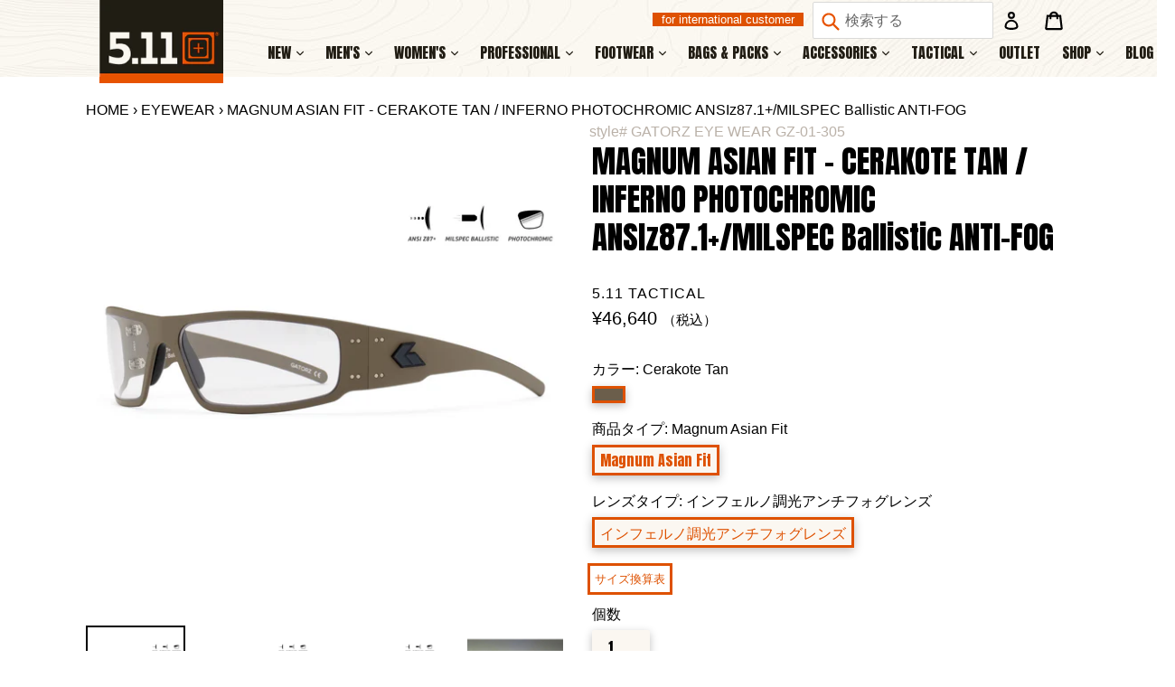

--- FILE ---
content_type: text/html; charset=utf-8
request_url: https://511tactical.jp/collections/eyewear/products/magnum-asian-fit-cerakote-tan-inferno-photochromic
body_size: 46557
content:
<!doctype html>
<!--[if IE 9]> <html class="ie9 no-js" lang="ja"> <![endif]-->
<!--[if (gt IE 9)|!(IE)]><!--> <html class="no-js" lang="ja"> <!--<![endif]-->
<head>
  <link rel="stylesheet" href="https://obscure-escarpment-2240.herokuapp.com/stylesheets/bcpo-front.css">
    <link href="https://fonts.googleapis.com/css?family=Archivo" rel="stylesheet">
  <link href="https://fonts.googleapis.com/css?family=Archivo+Narrow" rel="stylesheet">
  <script>var bcpo_product={"id":8086771073263,"title":"MAGNUM ASIAN FIT - CERAKOTE TAN \/ INFERNO PHOTOCHROMIC ANSIz87.1+\/MILSPEC Ballistic ANTI-FOG","handle":"magnum-asian-fit-cerakote-tan-inferno-photochromic","description":"\u003cp\u003e\u003cspan data-mce-fragment=\"1\"\u003eNavy SEALs等米特殊部隊が使用し始め広まったフラッグシップモデル「マグナム」。ミリタリー写真や多くの映像作品にも登場機会が多い人気モデルでGATORZはじめの１本に自信を持ってお勧めできるモデルです。\u003c\/span\u003e\u003cbr\u003e\u003c\/p\u003e\n\u003cp\u003e\u003cspan\u003e視界全体を覆うようなラップ形状(8カーブフレーム)でありながらもスマートな印象を残すのは、GATORZ独自の薄いA7075金属フレームによるところ。\u003c\/span\u003e\u003cbr\u003e\u003cbr\u003e\u003cspan\u003eテンプルはもちろん、ロングノーズピース標準装備で鼻周りも日本人にもかけやすく調整可能。普段使いのサングラスとしては勿論、シューティンググラス、スポーツサングラスとしてなど様々な場面で活躍致します。\u003c\/span\u003e\u003cbr\u003e\u003cbr\u003e\u003ca href=\"https:\/\/511tactical.jp\/products\/magnum-gasket\" target=\"_blank\"\u003eMAGNUM用ガスケットキット(別売)\u003c\/a\u003e\u003cspan\u003eの装着で防風\/防塵効果もUP可能。バイクのライディングゴーグルとしてや、サバイバルゲーム時の保護ゴーグルとしてもご使用頂けます。\u003c\/span\u003e\u003cbr\u003e\u003cspan\u003eスタンダードモデルに加え、プロユースのANSIz87.1+Milspec Ballistic適合の上位モデルもございます。\u003c\/span\u003e\u003c\/p\u003e\n\u003cp\u003e\u003cspan\u003eINFERNO調光 ANSIz87.1+\/MILSPEC Ballistic ANTI-FOG \u003c\/span\u003e\u003cbr\u003e\u003cspan\u003eクリア透過率: 86%\u003c\/span\u003e\u003cbr\u003e\u003cspan\u003eスモーク透過率: 15%\u003c\/span\u003e\u003c\/p\u003e\n\u003cp\u003e\u003cbr\u003e\u003cstrong data-mce-fragment=\"1\"\u003e＜MAGNUM ASIAN FIT 共通製品情報＞\u003c\/strong\u003e\u003c\/p\u003e\n\u003cul\u003e\n\u003cli\u003eレンズ：\u003cstrong\u003eTru-Ray Optics HDレンズ搭載（撥水\/撥油コーティング標準\u003c\/strong\u003e）\u003c\/li\u003e\n\u003cli\u003eレンズ：\u003cstrong\u003eUV400(UVA-UVB) 100%カット\u003c\/strong\u003e\n\u003c\/li\u003e\n\u003cli\u003eフレーム：\u003cstrong\u003eA7075超超ジュラルミン（調整可能、フレーム生涯補償）\u003c\/strong\u003e　※フレーム調整方法は\u003ca rel=\"noopener noreferrer\" title=\"GATORZ EYE WEAR 調整方法\" href=\"https:\/\/511tactical.jp\/pages\/adjust\" target=\"_blank\"\u003eこちら\u003c\/a\u003eをご覧ください。\u003c\/li\u003e\n\u003cli\u003e\n\u003cstrong\u003e可変 アジアンフィット ロングノーズピース\u003c\/strong\u003e標準装備\u003c\/li\u003e\n\u003c\/ul\u003e\n\u003cp\u003e\u003cstrong\u003e＜ANSIz87.1+Milspec Ballistic MAGNUM ASIAN FIT共通製品情報＞\u003c\/strong\u003e\u003c\/p\u003e\n\u003cul\u003e\n\u003cli\u003e\n\u003cstrong\u003e米セーフティグラス工業規格　\u003c\/strong\u003e\u003cstrong\u003eANSI\/ISEA Z87.1 2015準拠\u003c\/strong\u003e　※世界で最も厳しいアイウェア規格。「像が歪まず割れない」高い光学性能\/耐衝撃性が求められる。\u003c\/li\u003e\n\u003cli\u003e\n\u003cstrong\u003e米軍事規格ミルスペックバリスティックテスト適合\u003c\/strong\u003e(MIL PRF 32432A, Clause 4.8.4 Ballistic Fragmentation Protection)　※220m\/秒(700～725fps)の15口径弾丸2回の射撃に、割れたり、砕けたり、外れたりすることなく耐え得る耐衝撃性。\u003c\/li\u003e\n\u003cli\u003eレンズ：\u003cstrong\u003e防曇コーティング標準\u003c\/strong\u003e\n\u003c\/li\u003e\n\u003cli\u003e\n\u003cstrong\u003eMOLLEケース 標準装備\u003c\/strong\u003e　※予告なく変更となる場合がございます。\u003cbr\u003e\n\u003c\/li\u003e\n\u003cli\u003eSHOOTING\/ LASER LENS DAY (GZ-01-028, GZ-01-007) は運転使用不適合\u003c\/li\u003e\n\u003c\/ul\u003e\n\u003cul\u003e\u003c\/ul\u003e","published_at":"2023-08-11T21:13:29+09:00","created_at":"2023-07-19T11:21:45+09:00","vendor":"5.11 Tactical","type":"EYEWEAR","tags":["GATORZ EYE WEAR"],"price":4664000,"price_min":4664000,"price_max":4664000,"available":false,"price_varies":false,"compare_at_price":null,"compare_at_price_min":0,"compare_at_price_max":0,"compare_at_price_varies":false,"variants":[{"id":44013181010159,"title":"Cerakote Tan \/ Magnum Asian Fit \/ インフェルノ調光アンチフォグレンズ","option1":"Cerakote Tan","option2":"Magnum Asian Fit","option3":"インフェルノ調光アンチフォグレンズ","sku":"GZ-01-305-CKTAN-INFERNO","requires_shipping":true,"taxable":true,"featured_image":{"id":39896972919023,"product_id":8086771073263,"position":1,"created_at":"2023-07-19T11:30:10+09:00","updated_at":"2023-07-19T11:30:11+09:00","alt":null,"width":1600,"height":1600,"src":"\/\/511tactical.jp\/cdn\/shop\/files\/GZ-01-005_CerakoteTan_001.jpg?v=1689733811","variant_ids":[44013181010159]},"available":false,"name":"MAGNUM ASIAN FIT - CERAKOTE TAN \/ INFERNO PHOTOCHROMIC ANSIz87.1+\/MILSPEC Ballistic ANTI-FOG - Cerakote Tan \/ Magnum Asian Fit \/ インフェルノ調光アンチフォグレンズ","public_title":"Cerakote Tan \/ Magnum Asian Fit \/ インフェルノ調光アンチフォグレンズ","options":["Cerakote Tan","Magnum Asian Fit","インフェルノ調光アンチフォグレンズ"],"price":4664000,"weight":0,"compare_at_price":null,"inventory_management":"shopify","barcode":"0841235124518","featured_media":{"alt":null,"id":32498400329967,"position":1,"preview_image":{"aspect_ratio":1.0,"height":1600,"width":1600,"src":"\/\/511tactical.jp\/cdn\/shop\/files\/GZ-01-005_CerakoteTan_001.jpg?v=1689733811"}},"requires_selling_plan":false,"selling_plan_allocations":[]}],"images":["\/\/511tactical.jp\/cdn\/shop\/files\/GZ-01-005_CerakoteTan_001.jpg?v=1689733811","\/\/511tactical.jp\/cdn\/shop\/files\/GZ-01-005_CerakoteTan_002.jpg?v=1689733812","\/\/511tactical.jp\/cdn\/shop\/files\/GZ-01-005_CerakoteTan_003.jpg?v=1689733811","\/\/511tactical.jp\/cdn\/shop\/files\/GZ-01-005_CerakoteTan_004.jpg?v=1689733812"],"featured_image":"\/\/511tactical.jp\/cdn\/shop\/files\/GZ-01-005_CerakoteTan_001.jpg?v=1689733811","options":["カラー","商品タイプ","レンズタイプ"],"media":[{"alt":null,"id":32498400329967,"position":1,"preview_image":{"aspect_ratio":1.0,"height":1600,"width":1600,"src":"\/\/511tactical.jp\/cdn\/shop\/files\/GZ-01-005_CerakoteTan_001.jpg?v=1689733811"},"aspect_ratio":1.0,"height":1600,"media_type":"image","src":"\/\/511tactical.jp\/cdn\/shop\/files\/GZ-01-005_CerakoteTan_001.jpg?v=1689733811","width":1600},{"alt":null,"id":32498400362735,"position":2,"preview_image":{"aspect_ratio":1.0,"height":1600,"width":1600,"src":"\/\/511tactical.jp\/cdn\/shop\/files\/GZ-01-005_CerakoteTan_002.jpg?v=1689733812"},"aspect_ratio":1.0,"height":1600,"media_type":"image","src":"\/\/511tactical.jp\/cdn\/shop\/files\/GZ-01-005_CerakoteTan_002.jpg?v=1689733812","width":1600},{"alt":null,"id":32498400395503,"position":3,"preview_image":{"aspect_ratio":1.0,"height":1600,"width":1600,"src":"\/\/511tactical.jp\/cdn\/shop\/files\/GZ-01-005_CerakoteTan_003.jpg?v=1689733811"},"aspect_ratio":1.0,"height":1600,"media_type":"image","src":"\/\/511tactical.jp\/cdn\/shop\/files\/GZ-01-005_CerakoteTan_003.jpg?v=1689733811","width":1600},{"alt":null,"id":32498400428271,"position":4,"preview_image":{"aspect_ratio":1.0,"height":1600,"width":1600,"src":"\/\/511tactical.jp\/cdn\/shop\/files\/GZ-01-005_CerakoteTan_004.jpg?v=1689733812"},"aspect_ratio":1.0,"height":1600,"media_type":"image","src":"\/\/511tactical.jp\/cdn\/shop\/files\/GZ-01-005_CerakoteTan_004.jpg?v=1689733812","width":1600}],"requires_selling_plan":false,"selling_plan_groups":[],"content":"\u003cp\u003e\u003cspan data-mce-fragment=\"1\"\u003eNavy SEALs等米特殊部隊が使用し始め広まったフラッグシップモデル「マグナム」。ミリタリー写真や多くの映像作品にも登場機会が多い人気モデルでGATORZはじめの１本に自信を持ってお勧めできるモデルです。\u003c\/span\u003e\u003cbr\u003e\u003c\/p\u003e\n\u003cp\u003e\u003cspan\u003e視界全体を覆うようなラップ形状(8カーブフレーム)でありながらもスマートな印象を残すのは、GATORZ独自の薄いA7075金属フレームによるところ。\u003c\/span\u003e\u003cbr\u003e\u003cbr\u003e\u003cspan\u003eテンプルはもちろん、ロングノーズピース標準装備で鼻周りも日本人にもかけやすく調整可能。普段使いのサングラスとしては勿論、シューティンググラス、スポーツサングラスとしてなど様々な場面で活躍致します。\u003c\/span\u003e\u003cbr\u003e\u003cbr\u003e\u003ca href=\"https:\/\/511tactical.jp\/products\/magnum-gasket\" target=\"_blank\"\u003eMAGNUM用ガスケットキット(別売)\u003c\/a\u003e\u003cspan\u003eの装着で防風\/防塵効果もUP可能。バイクのライディングゴーグルとしてや、サバイバルゲーム時の保護ゴーグルとしてもご使用頂けます。\u003c\/span\u003e\u003cbr\u003e\u003cspan\u003eスタンダードモデルに加え、プロユースのANSIz87.1+Milspec Ballistic適合の上位モデルもございます。\u003c\/span\u003e\u003c\/p\u003e\n\u003cp\u003e\u003cspan\u003eINFERNO調光 ANSIz87.1+\/MILSPEC Ballistic ANTI-FOG \u003c\/span\u003e\u003cbr\u003e\u003cspan\u003eクリア透過率: 86%\u003c\/span\u003e\u003cbr\u003e\u003cspan\u003eスモーク透過率: 15%\u003c\/span\u003e\u003c\/p\u003e\n\u003cp\u003e\u003cbr\u003e\u003cstrong data-mce-fragment=\"1\"\u003e＜MAGNUM ASIAN FIT 共通製品情報＞\u003c\/strong\u003e\u003c\/p\u003e\n\u003cul\u003e\n\u003cli\u003eレンズ：\u003cstrong\u003eTru-Ray Optics HDレンズ搭載（撥水\/撥油コーティング標準\u003c\/strong\u003e）\u003c\/li\u003e\n\u003cli\u003eレンズ：\u003cstrong\u003eUV400(UVA-UVB) 100%カット\u003c\/strong\u003e\n\u003c\/li\u003e\n\u003cli\u003eフレーム：\u003cstrong\u003eA7075超超ジュラルミン（調整可能、フレーム生涯補償）\u003c\/strong\u003e　※フレーム調整方法は\u003ca rel=\"noopener noreferrer\" title=\"GATORZ EYE WEAR 調整方法\" href=\"https:\/\/511tactical.jp\/pages\/adjust\" target=\"_blank\"\u003eこちら\u003c\/a\u003eをご覧ください。\u003c\/li\u003e\n\u003cli\u003e\n\u003cstrong\u003e可変 アジアンフィット ロングノーズピース\u003c\/strong\u003e標準装備\u003c\/li\u003e\n\u003c\/ul\u003e\n\u003cp\u003e\u003cstrong\u003e＜ANSIz87.1+Milspec Ballistic MAGNUM ASIAN FIT共通製品情報＞\u003c\/strong\u003e\u003c\/p\u003e\n\u003cul\u003e\n\u003cli\u003e\n\u003cstrong\u003e米セーフティグラス工業規格　\u003c\/strong\u003e\u003cstrong\u003eANSI\/ISEA Z87.1 2015準拠\u003c\/strong\u003e　※世界で最も厳しいアイウェア規格。「像が歪まず割れない」高い光学性能\/耐衝撃性が求められる。\u003c\/li\u003e\n\u003cli\u003e\n\u003cstrong\u003e米軍事規格ミルスペックバリスティックテスト適合\u003c\/strong\u003e(MIL PRF 32432A, Clause 4.8.4 Ballistic Fragmentation Protection)　※220m\/秒(700～725fps)の15口径弾丸2回の射撃に、割れたり、砕けたり、外れたりすることなく耐え得る耐衝撃性。\u003c\/li\u003e\n\u003cli\u003eレンズ：\u003cstrong\u003e防曇コーティング標準\u003c\/strong\u003e\n\u003c\/li\u003e\n\u003cli\u003e\n\u003cstrong\u003eMOLLEケース 標準装備\u003c\/strong\u003e　※予告なく変更となる場合がございます。\u003cbr\u003e\n\u003c\/li\u003e\n\u003cli\u003eSHOOTING\/ LASER LENS DAY (GZ-01-028, GZ-01-007) は運転使用不適合\u003c\/li\u003e\n\u003c\/ul\u003e\n\u003cul\u003e\u003c\/ul\u003e"};  var bcpo_settings={"theme":"light","fallback":"buttons","border_style":"round","tooltips":"show","jumbo_colors":"medium","jumbo_images":"medium","circle_swatches":"","storewide_preorders":"off","rules":""};var bcpo_cdn = "//511tactical.jp/cdn/shop/t/3/assets/bcpo_cdn?v=189931";</script>
  <link rel="apple-touch-icon" href="https://cdn.shopify.com/s/files/1/3099/2814/files/511_scope.png"/>
  <meta charset="utf-8">
  <meta http-equiv="X-UA-Compatible" content="IE=edge,chrome=1">
  <meta name="viewport" content="width=device-width,initial-scale=1">
  <meta name="theme-color" content="#de5101">
  <link rel="canonical" href="https://511tactical.jp/products/magnum-asian-fit-cerakote-tan-inferno-photochromic">

  
    <link rel="shortcut icon" href="//511tactical.jp/cdn/shop/files/511_favicon_16x16_transparent_32x32.gif?v=1613159314" type="image/png">
  

  
  <title>
    MAGNUM ASIAN FIT - CERAKOTE TAN / INFERNO PHOTOCHROMIC ANSIz87.1+/MILS
    
    
    
      &ndash; 5.11 Tactical Japan
    
  </title>

  
    <meta name="description" content="Navy SEALs等米特殊部隊が使用し始め広まったフラッグシップモデル「マグナム」。ミリタリー写真や多くの映像作品にも登場機会が多い人気モデルでGATORZはじめの１本に自信を持ってお勧めできるモデルです。 視界全体を覆うようなラップ形状(8カーブフレーム)でありながらもスマートな印象を残すのは、GATORZ独自の薄いA7075金属フレームによるところ。テンプルはもちろん、ロングノーズピース標準装備で鼻周りも日本人にもかけやすく調整可能。普段使いのサングラスとしては勿論、シューティンググラス、スポーツサングラスとしてなど様々な場面で活躍致します。MAGNUM用ガスケットキット(別売)の装着で防風/防塵効果もUP可能。バイクのライデ">
  

  <!-- /snippets/social-meta-tags.liquid -->




<meta property="og:site_name" content="5.11 Tactical Japan">
<meta property="og:url" content="https://511tactical.jp/products/magnum-asian-fit-cerakote-tan-inferno-photochromic">
<meta property="og:title" content="MAGNUM ASIAN FIT - CERAKOTE TAN / INFERNO PHOTOCHROMIC ANSIz87.1+/MILSPEC Ballistic ANTI-FOG">
<meta property="og:type" content="product">
<meta property="og:description" content="Navy SEALs等米特殊部隊が使用し始め広まったフラッグシップモデル「マグナム」。ミリタリー写真や多くの映像作品にも登場機会が多い人気モデルでGATORZはじめの１本に自信を持ってお勧めできるモデルです。 視界全体を覆うようなラップ形状(8カーブフレーム)でありながらもスマートな印象を残すのは、GATORZ独自の薄いA7075金属フレームによるところ。テンプルはもちろん、ロングノーズピース標準装備で鼻周りも日本人にもかけやすく調整可能。普段使いのサングラスとしては勿論、シューティンググラス、スポーツサングラスとしてなど様々な場面で活躍致します。MAGNUM用ガスケットキット(別売)の装着で防風/防塵効果もUP可能。バイクのライデ">

  <meta property="og:price:amount" content="46,640">
  <meta property="og:price:currency" content="JPY">

<meta property="og:image" content="http://511tactical.jp/cdn/shop/files/GZ-01-005_CerakoteTan_001_1200x1200.jpg?v=1689733811"><meta property="og:image" content="http://511tactical.jp/cdn/shop/files/GZ-01-005_CerakoteTan_002_1200x1200.jpg?v=1689733812"><meta property="og:image" content="http://511tactical.jp/cdn/shop/files/GZ-01-005_CerakoteTan_003_1200x1200.jpg?v=1689733811">
<meta property="og:image:secure_url" content="https://511tactical.jp/cdn/shop/files/GZ-01-005_CerakoteTan_001_1200x1200.jpg?v=1689733811"><meta property="og:image:secure_url" content="https://511tactical.jp/cdn/shop/files/GZ-01-005_CerakoteTan_002_1200x1200.jpg?v=1689733812"><meta property="og:image:secure_url" content="https://511tactical.jp/cdn/shop/files/GZ-01-005_CerakoteTan_003_1200x1200.jpg?v=1689733811">


  <meta name="twitter:site" content="@511_tky?lang=ja">

<meta name="twitter:card" content="summary_large_image">
<meta name="twitter:title" content="MAGNUM ASIAN FIT - CERAKOTE TAN / INFERNO PHOTOCHROMIC ANSIz87.1+/MILSPEC Ballistic ANTI-FOG">
<meta name="twitter:description" content="Navy SEALs等米特殊部隊が使用し始め広まったフラッグシップモデル「マグナム」。ミリタリー写真や多くの映像作品にも登場機会が多い人気モデルでGATORZはじめの１本に自信を持ってお勧めできるモデルです。 視界全体を覆うようなラップ形状(8カーブフレーム)でありながらもスマートな印象を残すのは、GATORZ独自の薄いA7075金属フレームによるところ。テンプルはもちろん、ロングノーズピース標準装備で鼻周りも日本人にもかけやすく調整可能。普段使いのサングラスとしては勿論、シューティンググラス、スポーツサングラスとしてなど様々な場面で活躍致します。MAGNUM用ガスケットキット(別売)の装着で防風/防塵効果もUP可能。バイクのライデ">


  <link href="//511tactical.jp/cdn/shop/t/3/assets/theme.scss.css?v=8742604229797091821696076917" rel="stylesheet" type="text/css" media="all" />
  



  <script>
    var theme = {
      strings: {
        addToCart: "カートに追加する",
        soldOut: "売り切れ",
        unavailable: "お取り扱いできません",
        showMore: "表示を増やす",
        showLess: "表示を減らす",
        addressError: "住所を調べる際にエラーが発生しました",
        addressNoResults: "その住所は見つかりませんでした",
        addressQueryLimit: "Google APIの使用量の制限を超えました。\u003ca href=\"https:\/\/developers.google.com\/maps\/premium\/usage-limits\"\u003eプレミアムプラン\u003c\/a\u003eへのアップグレードをご検討ください。",
        authError: "あなたのGoogle Mapsのアカウント認証で問題が発生しました。"
      },
      moneyFormat: "¥{{amount_no_decimals}}"
    }

    document.documentElement.className = document.documentElement.className.replace('no-js', 'js');
  </script>
  
  <link href="https://fonts.googleapis.com/css?family=Anton" rel="stylesheet">
  <link href="https://fonts.googleapis.com/earlyaccess/mplus1p.css" rel="stylesheet" />
  <link rel="stylesheet" href="https://fonts.googleapis.com/earlyaccess/notosansjp.css">

  <!--[if (lte IE 9) ]><script src="//511tactical.jp/cdn/shop/t/3/assets/match-media.min.js?v=22265819453975888031518596053" type="text/javascript"></script><![endif]-->

  

  <!--[if (gt IE 9)|!(IE)]><!--><script src="//511tactical.jp/cdn/shop/t/3/assets/lazysizes.js?v=68441465964607740661518596053" async="async"></script><!--<![endif]-->
  <!--[if lte IE 9]><script src="//511tactical.jp/cdn/shop/t/3/assets/lazysizes.min.js?v=189931"></script><![endif]-->

  <!--[if (gt IE 9)|!(IE)]><!--><script src="//511tactical.jp/cdn/shop/t/3/assets/vendor.js?v=136118274122071307521518596054" defer="defer"></script><!--<![endif]-->
  <!--[if lte IE 9]><script src="//511tactical.jp/cdn/shop/t/3/assets/vendor.js?v=136118274122071307521518596054"></script><![endif]-->

  <!--[if (gt IE 9)|!(IE)]><!--><script src="//511tactical.jp/cdn/shop/t/3/assets/theme.js?v=91261297469654134521555989253" defer="defer"></script><!--<![endif]-->
  <!--[if lte IE 9]><script src="//511tactical.jp/cdn/shop/t/3/assets/theme.js?v=91261297469654134521555989253"></script><![endif]-->

  
  
  <script>window.performance && window.performance.mark && window.performance.mark('shopify.content_for_header.start');</script><meta name="google-site-verification" content="ANplh2ON1cXFcuE0xjnDLv1EarT4dqTxcYQrUx7DH_4">
<meta id="shopify-digital-wallet" name="shopify-digital-wallet" content="/30992814/digital_wallets/dialog">
<meta name="shopify-checkout-api-token" content="3f9b7f2fc716d3fab5a58d64d7ac65ea">
<meta id="in-context-paypal-metadata" data-shop-id="30992814" data-venmo-supported="false" data-environment="production" data-locale="ja_JP" data-paypal-v4="true" data-currency="JPY">
<link rel="alternate" type="application/json+oembed" href="https://511tactical.jp/products/magnum-asian-fit-cerakote-tan-inferno-photochromic.oembed">
<script async="async" src="/checkouts/internal/preloads.js?locale=ja-JP"></script>
<link rel="preconnect" href="https://shop.app" crossorigin="anonymous">
<script async="async" src="https://shop.app/checkouts/internal/preloads.js?locale=ja-JP&shop_id=30992814" crossorigin="anonymous"></script>
<script id="shopify-features" type="application/json">{"accessToken":"3f9b7f2fc716d3fab5a58d64d7ac65ea","betas":["rich-media-storefront-analytics"],"domain":"511tactical.jp","predictiveSearch":false,"shopId":30992814,"locale":"ja"}</script>
<script>var Shopify = Shopify || {};
Shopify.shop = "511tactical-tokyo.myshopify.com";
Shopify.locale = "ja";
Shopify.currency = {"active":"JPY","rate":"1.0"};
Shopify.country = "JP";
Shopify.theme = {"name":"Debut","id":16555900972,"schema_name":"Debut","schema_version":"2.1.0","theme_store_id":796,"role":"main"};
Shopify.theme.handle = "null";
Shopify.theme.style = {"id":null,"handle":null};
Shopify.cdnHost = "511tactical.jp/cdn";
Shopify.routes = Shopify.routes || {};
Shopify.routes.root = "/";</script>
<script type="module">!function(o){(o.Shopify=o.Shopify||{}).modules=!0}(window);</script>
<script>!function(o){function n(){var o=[];function n(){o.push(Array.prototype.slice.apply(arguments))}return n.q=o,n}var t=o.Shopify=o.Shopify||{};t.loadFeatures=n(),t.autoloadFeatures=n()}(window);</script>
<script>
  window.ShopifyPay = window.ShopifyPay || {};
  window.ShopifyPay.apiHost = "shop.app\/pay";
  window.ShopifyPay.redirectState = null;
</script>
<script id="shop-js-analytics" type="application/json">{"pageType":"product"}</script>
<script defer="defer" async type="module" src="//511tactical.jp/cdn/shopifycloud/shop-js/modules/v2/client.init-shop-cart-sync_Cun6Ba8E.ja.esm.js"></script>
<script defer="defer" async type="module" src="//511tactical.jp/cdn/shopifycloud/shop-js/modules/v2/chunk.common_DGWubyOB.esm.js"></script>
<script type="module">
  await import("//511tactical.jp/cdn/shopifycloud/shop-js/modules/v2/client.init-shop-cart-sync_Cun6Ba8E.ja.esm.js");
await import("//511tactical.jp/cdn/shopifycloud/shop-js/modules/v2/chunk.common_DGWubyOB.esm.js");

  window.Shopify.SignInWithShop?.initShopCartSync?.({"fedCMEnabled":true,"windoidEnabled":true});

</script>
<script>
  window.Shopify = window.Shopify || {};
  if (!window.Shopify.featureAssets) window.Shopify.featureAssets = {};
  window.Shopify.featureAssets['shop-js'] = {"shop-cart-sync":["modules/v2/client.shop-cart-sync_kpadWrR6.ja.esm.js","modules/v2/chunk.common_DGWubyOB.esm.js"],"init-fed-cm":["modules/v2/client.init-fed-cm_deEwcgdG.ja.esm.js","modules/v2/chunk.common_DGWubyOB.esm.js"],"shop-button":["modules/v2/client.shop-button_Bgl7Akkx.ja.esm.js","modules/v2/chunk.common_DGWubyOB.esm.js"],"shop-cash-offers":["modules/v2/client.shop-cash-offers_CGfJizyJ.ja.esm.js","modules/v2/chunk.common_DGWubyOB.esm.js","modules/v2/chunk.modal_Ba7vk6QP.esm.js"],"init-windoid":["modules/v2/client.init-windoid_DLaIoEuB.ja.esm.js","modules/v2/chunk.common_DGWubyOB.esm.js"],"shop-toast-manager":["modules/v2/client.shop-toast-manager_BZdAlEPY.ja.esm.js","modules/v2/chunk.common_DGWubyOB.esm.js"],"init-shop-email-lookup-coordinator":["modules/v2/client.init-shop-email-lookup-coordinator_BxGPdBrh.ja.esm.js","modules/v2/chunk.common_DGWubyOB.esm.js"],"init-shop-cart-sync":["modules/v2/client.init-shop-cart-sync_Cun6Ba8E.ja.esm.js","modules/v2/chunk.common_DGWubyOB.esm.js"],"avatar":["modules/v2/client.avatar_BTnouDA3.ja.esm.js"],"pay-button":["modules/v2/client.pay-button_iRJggQYg.ja.esm.js","modules/v2/chunk.common_DGWubyOB.esm.js"],"init-customer-accounts":["modules/v2/client.init-customer-accounts_BbQrQ-BF.ja.esm.js","modules/v2/client.shop-login-button_CXxZBmJa.ja.esm.js","modules/v2/chunk.common_DGWubyOB.esm.js","modules/v2/chunk.modal_Ba7vk6QP.esm.js"],"init-shop-for-new-customer-accounts":["modules/v2/client.init-shop-for-new-customer-accounts_48e-446J.ja.esm.js","modules/v2/client.shop-login-button_CXxZBmJa.ja.esm.js","modules/v2/chunk.common_DGWubyOB.esm.js","modules/v2/chunk.modal_Ba7vk6QP.esm.js"],"shop-login-button":["modules/v2/client.shop-login-button_CXxZBmJa.ja.esm.js","modules/v2/chunk.common_DGWubyOB.esm.js","modules/v2/chunk.modal_Ba7vk6QP.esm.js"],"init-customer-accounts-sign-up":["modules/v2/client.init-customer-accounts-sign-up_Bb65hYMR.ja.esm.js","modules/v2/client.shop-login-button_CXxZBmJa.ja.esm.js","modules/v2/chunk.common_DGWubyOB.esm.js","modules/v2/chunk.modal_Ba7vk6QP.esm.js"],"shop-follow-button":["modules/v2/client.shop-follow-button_BO2OQvUT.ja.esm.js","modules/v2/chunk.common_DGWubyOB.esm.js","modules/v2/chunk.modal_Ba7vk6QP.esm.js"],"checkout-modal":["modules/v2/client.checkout-modal__QRFVvMA.ja.esm.js","modules/v2/chunk.common_DGWubyOB.esm.js","modules/v2/chunk.modal_Ba7vk6QP.esm.js"],"lead-capture":["modules/v2/client.lead-capture_Be4qr8sG.ja.esm.js","modules/v2/chunk.common_DGWubyOB.esm.js","modules/v2/chunk.modal_Ba7vk6QP.esm.js"],"shop-login":["modules/v2/client.shop-login_BCaq99Td.ja.esm.js","modules/v2/chunk.common_DGWubyOB.esm.js","modules/v2/chunk.modal_Ba7vk6QP.esm.js"],"payment-terms":["modules/v2/client.payment-terms_C-1Cu6jg.ja.esm.js","modules/v2/chunk.common_DGWubyOB.esm.js","modules/v2/chunk.modal_Ba7vk6QP.esm.js"]};
</script>
<script>(function() {
  var isLoaded = false;
  function asyncLoad() {
    if (isLoaded) return;
    isLoaded = true;
    var urls = ["https:\/\/chimpstatic.com\/mcjs-connected\/js\/users\/25a85660064e3f8c85016002b\/dac5cf69cb2d44d4faf3fecd7.js?shop=511tactical-tokyo.myshopify.com","https:\/\/cdn.jsdelivr.net\/gh\/apphq\/slidecart-dist@master\/slidecarthq-forward.js?4\u0026shop=511tactical-tokyo.myshopify.com","\/\/backinstock.useamp.com\/widget\/15921_1767154286.js?category=bis\u0026v=6\u0026shop=511tactical-tokyo.myshopify.com"];
    for (var i = 0; i < urls.length; i++) {
      var s = document.createElement('script');
      s.type = 'text/javascript';
      s.async = true;
      s.src = urls[i];
      var x = document.getElementsByTagName('script')[0];
      x.parentNode.insertBefore(s, x);
    }
  };
  if(window.attachEvent) {
    window.attachEvent('onload', asyncLoad);
  } else {
    window.addEventListener('load', asyncLoad, false);
  }
})();</script>
<script id="__st">var __st={"a":30992814,"offset":32400,"reqid":"9e5e4d41-ab3d-4ec7-ab3d-fd9f9653c287-1768818212","pageurl":"511tactical.jp\/collections\/eyewear\/products\/magnum-asian-fit-cerakote-tan-inferno-photochromic","u":"198bdd75d494","p":"product","rtyp":"product","rid":8086771073263};</script>
<script>window.ShopifyPaypalV4VisibilityTracking = true;</script>
<script id="captcha-bootstrap">!function(){'use strict';const t='contact',e='account',n='new_comment',o=[[t,t],['blogs',n],['comments',n],[t,'customer']],c=[[e,'customer_login'],[e,'guest_login'],[e,'recover_customer_password'],[e,'create_customer']],r=t=>t.map((([t,e])=>`form[action*='/${t}']:not([data-nocaptcha='true']) input[name='form_type'][value='${e}']`)).join(','),a=t=>()=>t?[...document.querySelectorAll(t)].map((t=>t.form)):[];function s(){const t=[...o],e=r(t);return a(e)}const i='password',u='form_key',d=['recaptcha-v3-token','g-recaptcha-response','h-captcha-response',i],f=()=>{try{return window.sessionStorage}catch{return}},m='__shopify_v',_=t=>t.elements[u];function p(t,e,n=!1){try{const o=window.sessionStorage,c=JSON.parse(o.getItem(e)),{data:r}=function(t){const{data:e,action:n}=t;return t[m]||n?{data:e,action:n}:{data:t,action:n}}(c);for(const[e,n]of Object.entries(r))t.elements[e]&&(t.elements[e].value=n);n&&o.removeItem(e)}catch(o){console.error('form repopulation failed',{error:o})}}const l='form_type',E='cptcha';function T(t){t.dataset[E]=!0}const w=window,h=w.document,L='Shopify',v='ce_forms',y='captcha';let A=!1;((t,e)=>{const n=(g='f06e6c50-85a8-45c8-87d0-21a2b65856fe',I='https://cdn.shopify.com/shopifycloud/storefront-forms-hcaptcha/ce_storefront_forms_captcha_hcaptcha.v1.5.2.iife.js',D={infoText:'hCaptchaによる保護',privacyText:'プライバシー',termsText:'利用規約'},(t,e,n)=>{const o=w[L][v],c=o.bindForm;if(c)return c(t,g,e,D).then(n);var r;o.q.push([[t,g,e,D],n]),r=I,A||(h.body.append(Object.assign(h.createElement('script'),{id:'captcha-provider',async:!0,src:r})),A=!0)});var g,I,D;w[L]=w[L]||{},w[L][v]=w[L][v]||{},w[L][v].q=[],w[L][y]=w[L][y]||{},w[L][y].protect=function(t,e){n(t,void 0,e),T(t)},Object.freeze(w[L][y]),function(t,e,n,w,h,L){const[v,y,A,g]=function(t,e,n){const i=e?o:[],u=t?c:[],d=[...i,...u],f=r(d),m=r(i),_=r(d.filter((([t,e])=>n.includes(e))));return[a(f),a(m),a(_),s()]}(w,h,L),I=t=>{const e=t.target;return e instanceof HTMLFormElement?e:e&&e.form},D=t=>v().includes(t);t.addEventListener('submit',(t=>{const e=I(t);if(!e)return;const n=D(e)&&!e.dataset.hcaptchaBound&&!e.dataset.recaptchaBound,o=_(e),c=g().includes(e)&&(!o||!o.value);(n||c)&&t.preventDefault(),c&&!n&&(function(t){try{if(!f())return;!function(t){const e=f();if(!e)return;const n=_(t);if(!n)return;const o=n.value;o&&e.removeItem(o)}(t);const e=Array.from(Array(32),(()=>Math.random().toString(36)[2])).join('');!function(t,e){_(t)||t.append(Object.assign(document.createElement('input'),{type:'hidden',name:u})),t.elements[u].value=e}(t,e),function(t,e){const n=f();if(!n)return;const o=[...t.querySelectorAll(`input[type='${i}']`)].map((({name:t})=>t)),c=[...d,...o],r={};for(const[a,s]of new FormData(t).entries())c.includes(a)||(r[a]=s);n.setItem(e,JSON.stringify({[m]:1,action:t.action,data:r}))}(t,e)}catch(e){console.error('failed to persist form',e)}}(e),e.submit())}));const S=(t,e)=>{t&&!t.dataset[E]&&(n(t,e.some((e=>e===t))),T(t))};for(const o of['focusin','change'])t.addEventListener(o,(t=>{const e=I(t);D(e)&&S(e,y())}));const B=e.get('form_key'),M=e.get(l),P=B&&M;t.addEventListener('DOMContentLoaded',(()=>{const t=y();if(P)for(const e of t)e.elements[l].value===M&&p(e,B);[...new Set([...A(),...v().filter((t=>'true'===t.dataset.shopifyCaptcha))])].forEach((e=>S(e,t)))}))}(h,new URLSearchParams(w.location.search),n,t,e,['guest_login'])})(!0,!0)}();</script>
<script integrity="sha256-4kQ18oKyAcykRKYeNunJcIwy7WH5gtpwJnB7kiuLZ1E=" data-source-attribution="shopify.loadfeatures" defer="defer" src="//511tactical.jp/cdn/shopifycloud/storefront/assets/storefront/load_feature-a0a9edcb.js" crossorigin="anonymous"></script>
<script crossorigin="anonymous" defer="defer" src="//511tactical.jp/cdn/shopifycloud/storefront/assets/shopify_pay/storefront-65b4c6d7.js?v=20250812"></script>
<script data-source-attribution="shopify.dynamic_checkout.dynamic.init">var Shopify=Shopify||{};Shopify.PaymentButton=Shopify.PaymentButton||{isStorefrontPortableWallets:!0,init:function(){window.Shopify.PaymentButton.init=function(){};var t=document.createElement("script");t.src="https://511tactical.jp/cdn/shopifycloud/portable-wallets/latest/portable-wallets.ja.js",t.type="module",document.head.appendChild(t)}};
</script>
<script data-source-attribution="shopify.dynamic_checkout.buyer_consent">
  function portableWalletsHideBuyerConsent(e){var t=document.getElementById("shopify-buyer-consent"),n=document.getElementById("shopify-subscription-policy-button");t&&n&&(t.classList.add("hidden"),t.setAttribute("aria-hidden","true"),n.removeEventListener("click",e))}function portableWalletsShowBuyerConsent(e){var t=document.getElementById("shopify-buyer-consent"),n=document.getElementById("shopify-subscription-policy-button");t&&n&&(t.classList.remove("hidden"),t.removeAttribute("aria-hidden"),n.addEventListener("click",e))}window.Shopify?.PaymentButton&&(window.Shopify.PaymentButton.hideBuyerConsent=portableWalletsHideBuyerConsent,window.Shopify.PaymentButton.showBuyerConsent=portableWalletsShowBuyerConsent);
</script>
<script data-source-attribution="shopify.dynamic_checkout.cart.bootstrap">document.addEventListener("DOMContentLoaded",(function(){function t(){return document.querySelector("shopify-accelerated-checkout-cart, shopify-accelerated-checkout")}if(t())Shopify.PaymentButton.init();else{new MutationObserver((function(e,n){t()&&(Shopify.PaymentButton.init(),n.disconnect())})).observe(document.body,{childList:!0,subtree:!0})}}));
</script>
<script id='scb4127' type='text/javascript' async='' src='https://511tactical.jp/cdn/shopifycloud/privacy-banner/storefront-banner.js'></script><link id="shopify-accelerated-checkout-styles" rel="stylesheet" media="screen" href="https://511tactical.jp/cdn/shopifycloud/portable-wallets/latest/accelerated-checkout-backwards-compat.css" crossorigin="anonymous">
<style id="shopify-accelerated-checkout-cart">
        #shopify-buyer-consent {
  margin-top: 1em;
  display: inline-block;
  width: 100%;
}

#shopify-buyer-consent.hidden {
  display: none;
}

#shopify-subscription-policy-button {
  background: none;
  border: none;
  padding: 0;
  text-decoration: underline;
  font-size: inherit;
  cursor: pointer;
}

#shopify-subscription-policy-button::before {
  box-shadow: none;
}

      </style>

<script>window.performance && window.performance.mark && window.performance.mark('shopify.content_for_header.end');</script>

<script>window.BOLD = window.BOLD || {};
    window.BOLD.common = window.BOLD.common || {};
    window.BOLD.common.Shopify = window.BOLD.common.Shopify || {};
    window.BOLD.common.Shopify.shop = {
      domain: '511tactical.jp',
      permanent_domain: '511tactical-tokyo.myshopify.com',
      url: 'https://511tactical.jp',
      secure_url: 'https://511tactical.jp',
      money_format: "¥{{amount_no_decimals}}",
      currency: "JPY"
    };
    window.BOLD.common.Shopify.customer = {
      id: null,
      tags: null,
    };
    window.BOLD.common.Shopify.cart = {"note":null,"attributes":{},"original_total_price":0,"total_price":0,"total_discount":0,"total_weight":0.0,"item_count":0,"items":[],"requires_shipping":false,"currency":"JPY","items_subtotal_price":0,"cart_level_discount_applications":[],"checkout_charge_amount":0};
    window.BOLD.common.template = 'product';window.BOLD.common.Shopify.formatMoney = function(money, format) {
        function n(t, e) {
            return "undefined" == typeof t ? e : t
        }
        function r(t, e, r, i) {
            if (e = n(e, 2),
                r = n(r, ","),
                i = n(i, "."),
            isNaN(t) || null == t)
                return 0;
            t = (t / 100).toFixed(e);
            var o = t.split(".")
                , a = o[0].replace(/(\d)(?=(\d\d\d)+(?!\d))/g, "$1" + r)
                , s = o[1] ? i + o[1] : "";
            return a + s
        }
        "string" == typeof money && (money = money.replace(".", ""));
        var i = ""
            , o = /\{\{\s*(\w+)\s*\}\}/
            , a = format || window.BOLD.common.Shopify.shop.money_format || window.Shopify.money_format || "$ {{ amount }}";
        switch (a.match(o)[1]) {
            case "amount":
                i = r(money, 2, ",", ".");
                break;
            case "amount_no_decimals":
                i = r(money, 0, ",", ".");
                break;
            case "amount_with_comma_separator":
                i = r(money, 2, ".", ",");
                break;
            case "amount_no_decimals_with_comma_separator":
                i = r(money, 0, ".", ",");
                break;
            case "amount_with_space_separator":
                i = r(money, 2, " ", ",");
                break;
            case "amount_no_decimals_with_space_separator":
                i = r(money, 0, " ", ",");
                break;
            case "amount_with_apostrophe_separator":
                i = r(money, 2, "'", ".");
                break;
        }
        return a.replace(o, i);
    };
    window.BOLD.common.Shopify.saveProduct = function (handle, product) {
      if (typeof handle === 'string' && typeof window.BOLD.common.Shopify.products[handle] === 'undefined') {
        if (typeof product === 'number') {
          window.BOLD.common.Shopify.handles[product] = handle;
          product = { id: product };
        }
        window.BOLD.common.Shopify.products[handle] = product;
      }
    };
    window.BOLD.common.Shopify.saveVariant = function (variant_id, variant) {
      if (typeof variant_id === 'number' && typeof window.BOLD.common.Shopify.variants[variant_id] === 'undefined') {
        window.BOLD.common.Shopify.variants[variant_id] = variant;
      }
    };window.BOLD.common.Shopify.products = window.BOLD.common.Shopify.products || {};
    window.BOLD.common.Shopify.variants = window.BOLD.common.Shopify.variants || {};
    window.BOLD.common.Shopify.handles = window.BOLD.common.Shopify.handles || {};window.BOLD.common.Shopify.handle = "magnum-asian-fit-cerakote-tan-inferno-photochromic"
window.BOLD.common.Shopify.saveProduct("magnum-asian-fit-cerakote-tan-inferno-photochromic", 8086771073263);window.BOLD.common.Shopify.saveVariant(44013181010159, { product_id: 8086771073263, product_handle: "magnum-asian-fit-cerakote-tan-inferno-photochromic", price: 4664000, group_id: '', csp_metafield: {}});window.BOLD.apps_installed = {"Product Discount":1,"Product Upsell":3} || {};window.BOLD.common.Shopify.metafields = window.BOLD.common.Shopify.metafields || {};window.BOLD.common.Shopify.metafields["bold_rp"] = {};window.BOLD.common.Shopify.metafields["bold_csp_defaults"] = {};window.BOLD.common.cacheParams = window.BOLD.common.cacheParams || {};
</script><link href="//511tactical.jp/cdn/shop/t/3/assets/bold-upsell.css?v=51915886505602322711589506935" rel="stylesheet" type="text/css" media="all" />
<link href="//511tactical.jp/cdn/shop/t/3/assets/bold-upsell-custom.css?v=189931" rel="stylesheet" type="text/css" media="all" /><div id="shopify-section-filter-menu-settings" class="shopify-section"><style type="text/css">
/*  Filter Menu Color and Image Section CSS */</style>
<link href="//511tactical.jp/cdn/shop/t/3/assets/filter-menu.scss.css?v=91574702171339908381696076914" rel="stylesheet" type="text/css" media="all" />
<script src="//511tactical.jp/cdn/shop/t/3/assets/filter-menu.js?v=33423275811885662991521726694" type="text/javascript"></script>





</div>
<!--Gem_Page_Header_Script-->
    


<!--End_Gem_Page_Header_Script-->



    

    
  
<!-- BEGIN app block: shopify://apps/judge-me-reviews/blocks/judgeme_core/61ccd3b1-a9f2-4160-9fe9-4fec8413e5d8 --><!-- Start of Judge.me Core -->






<link rel="dns-prefetch" href="https://cdnwidget.judge.me">
<link rel="dns-prefetch" href="https://cdn.judge.me">
<link rel="dns-prefetch" href="https://cdn1.judge.me">
<link rel="dns-prefetch" href="https://api.judge.me">

<script data-cfasync='false' class='jdgm-settings-script'>window.jdgmSettings={"pagination":5,"disable_web_reviews":false,"badge_no_review_text":"レビューなし","badge_n_reviews_text":"({{ n }})","hide_badge_preview_if_no_reviews":true,"badge_hide_text":false,"enforce_center_preview_badge":false,"widget_title":"カスタマーレビュー","widget_open_form_text":"レビューを書く","widget_close_form_text":"レビューをキャンセル","widget_refresh_page_text":"ページを更新","widget_summary_text":"{{ number_of_reviews }}件のレビューに基づく","widget_no_review_text":"最初のレビューを書きましょう","widget_name_field_text":"表示名","widget_verified_name_field_text":"認証された名前（公開）","widget_name_placeholder_text":"名前を入力してください（公開されます）","widget_required_field_error_text":"このフィールドは必須です。","widget_email_field_text":"メールアドレス","widget_verified_email_field_text":"認証されたメール（非公開、編集不可）","widget_email_placeholder_text":"あなたのメールアドレス（非公開）","widget_email_field_error_text":"有効なメールアドレスを入力してください。","widget_rating_field_text":"評価","widget_review_title_field_text":"レビュータイトル","widget_review_title_placeholder_text":"レビューにタイトルをつける","widget_review_body_field_text":"レビュー内容","widget_review_body_placeholder_text":"ここに書き始めてください...","widget_pictures_field_text":"写真/動画（任意）","widget_submit_review_text":"レビューを送信","widget_submit_verified_review_text":"認証済みレビューを送信","widget_submit_success_msg_with_auto_publish":"ありがとうございます！数分後にページを更新して、あなたのレビューを確認してください。\u003ca href='https://judge.me/login' target='_blank' rel='nofollow noopener'\u003eJudge.me\u003c/a\u003eにログインすることで、レビューの削除や編集ができます。","widget_submit_success_msg_no_auto_publish":"ありがとうございます！あなたのレビューはショップ管理者の承認を得た後に公開されます。\u003ca href='https://judge.me/login' target='_blank' rel='nofollow noopener'\u003eJudge.me\u003c/a\u003eにログインすることで、レビューの削除や編集ができます。","widget_show_default_reviews_out_of_total_text":"{{ n_reviews }}件のレビューのうち{{ n_reviews_shown }}件を表示しています。","widget_show_all_link_text":"すべて表示","widget_show_less_link_text":"表示を減らす","widget_author_said_text":"{{ reviewer_name }}の言葉：","widget_days_text":"{{ n }}日前","widget_weeks_text":"{{ n }}週間前","widget_months_text":"{{ n }}ヶ月前","widget_years_text":"{{ n }}年前","widget_yesterday_text":"昨日","widget_today_text":"今日","widget_replied_text":"\u003e\u003e {{ shop_name }}の返信：","widget_read_more_text":"続きを読む","widget_reviewer_name_as_initial":"","widget_rating_filter_color":"#fbcd0a","widget_rating_filter_see_all_text":"すべてのレビューを見る","widget_sorting_most_recent_text":"最新順","widget_sorting_highest_rating_text":"最高評価順","widget_sorting_lowest_rating_text":"最低評価順","widget_sorting_with_pictures_text":"写真付きのみ","widget_sorting_most_helpful_text":"最も役立つ順","widget_open_question_form_text":"質問する","widget_reviews_subtab_text":"レビュー","widget_questions_subtab_text":"質問","widget_question_label_text":"質問","widget_answer_label_text":"回答","widget_question_placeholder_text":"ここに質問を書いてください","widget_submit_question_text":"質問を送信","widget_question_submit_success_text":"ご質問ありがとうございます！回答があり次第ご連絡いたします。","verified_badge_text":"認証済み","verified_badge_bg_color":"","verified_badge_text_color":"","verified_badge_placement":"left-of-reviewer-name","widget_review_max_height":"","widget_hide_border":false,"widget_social_share":false,"widget_thumb":false,"widget_review_location_show":false,"widget_location_format":"","all_reviews_include_out_of_store_products":true,"all_reviews_out_of_store_text":"（ストア外）","all_reviews_pagination":100,"all_reviews_product_name_prefix_text":"について","enable_review_pictures":true,"enable_question_anwser":false,"widget_theme":"default","review_date_format":"mm/dd/yyyy","default_sort_method":"most-recent","widget_product_reviews_subtab_text":"製品レビュー","widget_shop_reviews_subtab_text":"ショップレビュー","widget_other_products_reviews_text":"他の製品のレビュー","widget_store_reviews_subtab_text":"ショップレビュー","widget_no_store_reviews_text":"この店舗はまだレビューを受け取っていません","widget_web_restriction_product_reviews_text":"この製品に対するレビューはまだありません","widget_no_items_text":"アイテムが見つかりません","widget_show_more_text":"もっと見る","widget_write_a_store_review_text":"ストアレビューを書く","widget_other_languages_heading":"他の言語のレビュー","widget_translate_review_text":"レビューを{{ language }}に翻訳","widget_translating_review_text":"翻訳中...","widget_show_original_translation_text":"原文を表示 ({{ language }})","widget_translate_review_failed_text":"レビューを翻訳できませんでした。","widget_translate_review_retry_text":"再試行","widget_translate_review_try_again_later_text":"後でもう一度お試しください","show_product_url_for_grouped_product":false,"widget_sorting_pictures_first_text":"写真を最初に","show_pictures_on_all_rev_page_mobile":false,"show_pictures_on_all_rev_page_desktop":false,"floating_tab_hide_mobile_install_preference":false,"floating_tab_button_name":"★ レビュー","floating_tab_title":"お客様の声","floating_tab_button_color":"","floating_tab_button_background_color":"","floating_tab_url":"","floating_tab_url_enabled":false,"floating_tab_tab_style":"text","all_reviews_text_badge_text":"お客様は当店を{{ shop.metafields.judgeme.all_reviews_count }}件のレビューに基づいて{{ shop.metafields.judgeme.all_reviews_rating | round: 1 }}/5と評価しています。","all_reviews_text_badge_text_branded_style":"{{ shop.metafields.judgeme.all_reviews_count }}件のレビューに基づいて5つ星中{{ shop.metafields.judgeme.all_reviews_rating | round: 1 }}つ星","is_all_reviews_text_badge_a_link":false,"show_stars_for_all_reviews_text_badge":false,"all_reviews_text_badge_url":"","all_reviews_text_style":"branded","all_reviews_text_color_style":"judgeme_brand_color","all_reviews_text_color":"#108474","all_reviews_text_show_jm_brand":true,"featured_carousel_show_header":true,"featured_carousel_title":"お客様の声","testimonials_carousel_title":"お客様の声","videos_carousel_title":"お客様の声","cards_carousel_title":"お客様の声","featured_carousel_count_text":"{{ n }}件のレビューから","featured_carousel_add_link_to_all_reviews_page":false,"featured_carousel_url":"","featured_carousel_show_images":true,"featured_carousel_autoslide_interval":5,"featured_carousel_arrows_on_the_sides":false,"featured_carousel_height":250,"featured_carousel_width":80,"featured_carousel_image_size":0,"featured_carousel_image_height":250,"featured_carousel_arrow_color":"#eeeeee","verified_count_badge_style":"branded","verified_count_badge_orientation":"horizontal","verified_count_badge_color_style":"judgeme_brand_color","verified_count_badge_color":"#108474","is_verified_count_badge_a_link":false,"verified_count_badge_url":"","verified_count_badge_show_jm_brand":true,"widget_rating_preset_default":5,"widget_first_sub_tab":"product-reviews","widget_show_histogram":true,"widget_histogram_use_custom_color":false,"widget_pagination_use_custom_color":false,"widget_star_use_custom_color":false,"widget_verified_badge_use_custom_color":false,"widget_write_review_use_custom_color":false,"picture_reminder_submit_button":"Upload Pictures","enable_review_videos":false,"mute_video_by_default":false,"widget_sorting_videos_first_text":"動画を最初に","widget_review_pending_text":"保留中","featured_carousel_items_for_large_screen":3,"social_share_options_order":"Facebook,Twitter","remove_microdata_snippet":false,"disable_json_ld":false,"enable_json_ld_products":false,"preview_badge_show_question_text":false,"preview_badge_no_question_text":"質問なし","preview_badge_n_question_text":"{{ number_of_questions }}件の質問","qa_badge_show_icon":false,"qa_badge_position":"same-row","remove_judgeme_branding":false,"widget_add_search_bar":false,"widget_search_bar_placeholder":"検索","widget_sorting_verified_only_text":"認証済みのみ","featured_carousel_theme":"default","featured_carousel_show_rating":true,"featured_carousel_show_title":true,"featured_carousel_show_body":true,"featured_carousel_show_date":false,"featured_carousel_show_reviewer":true,"featured_carousel_show_product":false,"featured_carousel_header_background_color":"#108474","featured_carousel_header_text_color":"#ffffff","featured_carousel_name_product_separator":"reviewed","featured_carousel_full_star_background":"#108474","featured_carousel_empty_star_background":"#dadada","featured_carousel_vertical_theme_background":"#f9fafb","featured_carousel_verified_badge_enable":true,"featured_carousel_verified_badge_color":"#108474","featured_carousel_border_style":"round","featured_carousel_review_line_length_limit":3,"featured_carousel_more_reviews_button_text":"さらにレビューを読む","featured_carousel_view_product_button_text":"製品を見る","all_reviews_page_load_reviews_on":"scroll","all_reviews_page_load_more_text":"さらにレビューを読み込む","disable_fb_tab_reviews":false,"enable_ajax_cdn_cache":false,"widget_advanced_speed_features":5,"widget_public_name_text":"ご選択ください（例）","default_reviewer_name":"John Smith","default_reviewer_name_has_non_latin":true,"widget_reviewer_anonymous":"匿名","medals_widget_title":"Judge.me レビューメダル","medals_widget_background_color":"#f9fafb","medals_widget_position":"footer_all_pages","medals_widget_border_color":"#f9fafb","medals_widget_verified_text_position":"left","medals_widget_use_monochromatic_version":false,"medals_widget_elements_color":"#108474","show_reviewer_avatar":true,"widget_invalid_yt_video_url_error_text":"YouTubeビデオURLではありません","widget_max_length_field_error_text":"{0}文字以内で入力してください。","widget_show_country_flag":false,"widget_show_collected_via_shop_app":true,"widget_verified_by_shop_badge_style":"light","widget_verified_by_shop_text":"ショップによって認証","widget_show_photo_gallery":false,"widget_load_with_code_splitting":true,"widget_ugc_install_preference":false,"widget_ugc_title":"私たちが作り、あなたが共有","widget_ugc_subtitle":"タグ付けすると、あなたの写真が私たちのページで特集されます","widget_ugc_arrows_color":"#ffffff","widget_ugc_primary_button_text":"今すぐ購入","widget_ugc_primary_button_background_color":"#108474","widget_ugc_primary_button_text_color":"#ffffff","widget_ugc_primary_button_border_width":"0","widget_ugc_primary_button_border_style":"none","widget_ugc_primary_button_border_color":"#108474","widget_ugc_primary_button_border_radius":"25","widget_ugc_secondary_button_text":"さらに読み込む","widget_ugc_secondary_button_background_color":"#ffffff","widget_ugc_secondary_button_text_color":"#108474","widget_ugc_secondary_button_border_width":"2","widget_ugc_secondary_button_border_style":"solid","widget_ugc_secondary_button_border_color":"#108474","widget_ugc_secondary_button_border_radius":"25","widget_ugc_reviews_button_text":"レビューを見る","widget_ugc_reviews_button_background_color":"#ffffff","widget_ugc_reviews_button_text_color":"#108474","widget_ugc_reviews_button_border_width":"2","widget_ugc_reviews_button_border_style":"solid","widget_ugc_reviews_button_border_color":"#108474","widget_ugc_reviews_button_border_radius":"25","widget_ugc_reviews_button_link_to":"judgeme-reviews-page","widget_ugc_show_post_date":true,"widget_ugc_max_width":"800","widget_rating_metafield_value_type":true,"widget_primary_color":"#FF7B00","widget_enable_secondary_color":false,"widget_secondary_color":"#edf5f5","widget_summary_average_rating_text":"5つ星中{{ average_rating }}つ星","widget_media_grid_title":"お客様の写真と動画","widget_media_grid_see_more_text":"もっと見る","widget_round_style":true,"widget_show_product_medals":true,"widget_verified_by_judgeme_text":"Judge.meによって認証","widget_show_store_medals":true,"widget_verified_by_judgeme_text_in_store_medals":"Judge.meによって認証","widget_media_field_exceed_quantity_message":"申し訳ありませんが、1つのレビューにつき{{ max_media }}つまでしか受け付けられません。","widget_media_field_exceed_limit_message":"{{ file_name }}が大きすぎます。{{ size_limit }}MB未満の{{ media_type }}を選択してください。","widget_review_submitted_text":"レビューが送信されました！","widget_question_submitted_text":"質問が送信されました！","widget_close_form_text_question":"キャンセル","widget_write_your_answer_here_text":"ここに回答を書いてください","widget_enabled_branded_link":true,"widget_show_collected_by_judgeme":true,"widget_reviewer_name_color":"","widget_write_review_text_color":"","widget_write_review_bg_color":"","widget_collected_by_judgeme_text":"5.11Tactical Japanがレビューを収集しております。","widget_pagination_type":"standard","widget_load_more_text":"さらに読み込む","widget_load_more_color":"#108474","widget_full_review_text":"完全なレビュー","widget_read_more_reviews_text":"さらにレビューを読む","widget_read_questions_text":"質問を読む","widget_questions_and_answers_text":"質問と回答","widget_verified_by_text":"認証元","widget_verified_text":"認証済み","widget_number_of_reviews_text":"{{ number_of_reviews }}件のレビュー","widget_back_button_text":"戻る","widget_next_button_text":"次へ","widget_custom_forms_filter_button":"フィルター","custom_forms_style":"horizontal","widget_show_review_information":false,"how_reviews_are_collected":"レビューの収集方法は？","widget_show_review_keywords":false,"widget_gdpr_statement":"あなたのデータの使用方法：あなたが残したレビューについてのみ、必要な場合にのみご連絡いたします。レビューを送信することで、Judge.meの\u003ca href='https://judge.me/terms' target='_blank' rel='nofollow noopener'\u003e利用規約\u003c/a\u003e、\u003ca href='https://judge.me/privacy' target='_blank' rel='nofollow noopener'\u003eプライバシーポリシー\u003c/a\u003e、\u003ca href='https://judge.me/content-policy' target='_blank' rel='nofollow noopener'\u003eコンテンツポリシー\u003c/a\u003eに同意したことになります。","widget_multilingual_sorting_enabled":false,"widget_translate_review_content_enabled":false,"widget_translate_review_content_method":"manual","popup_widget_review_selection":"automatically_with_pictures","popup_widget_round_border_style":true,"popup_widget_show_title":true,"popup_widget_show_body":true,"popup_widget_show_reviewer":false,"popup_widget_show_product":true,"popup_widget_show_pictures":true,"popup_widget_use_review_picture":true,"popup_widget_show_on_home_page":true,"popup_widget_show_on_product_page":true,"popup_widget_show_on_collection_page":true,"popup_widget_show_on_cart_page":true,"popup_widget_position":"bottom_left","popup_widget_first_review_delay":5,"popup_widget_duration":5,"popup_widget_interval":5,"popup_widget_review_count":5,"popup_widget_hide_on_mobile":true,"review_snippet_widget_round_border_style":true,"review_snippet_widget_card_color":"#FFFFFF","review_snippet_widget_slider_arrows_background_color":"#FFFFFF","review_snippet_widget_slider_arrows_color":"#000000","review_snippet_widget_star_color":"#108474","show_product_variant":false,"all_reviews_product_variant_label_text":"バリエーション: ","widget_show_verified_branding":true,"widget_ai_summary_title":"お客様の声","widget_ai_summary_disclaimer":"最近のカスタマーレビューに基づくAI搭載レビュー要約","widget_show_ai_summary":false,"widget_show_ai_summary_bg":false,"widget_show_review_title_input":true,"redirect_reviewers_invited_via_email":"external_form","request_store_review_after_product_review":false,"request_review_other_products_in_order":false,"review_form_color_scheme":"default","review_form_corner_style":"square","review_form_star_color":{},"review_form_text_color":"#333333","review_form_background_color":"#ffffff","review_form_field_background_color":"#fafafa","review_form_button_color":{},"review_form_button_text_color":"#ffffff","review_form_modal_overlay_color":"#000000","review_content_screen_title_text":"この製品をどのように評価しますか？","review_content_introduction_text":"あなたの体験について少し共有していただけると嬉しいです。","store_review_form_title_text":"このストアをどのように評価しますか？","store_review_form_introduction_text":"あなたの体験について少し共有していただけると嬉しいです。","show_review_guidance_text":true,"one_star_review_guidance_text":"悪い","five_star_review_guidance_text":"素晴らしい","customer_information_screen_title_text":"あなたについて","customer_information_introduction_text":"あなたについてもっと教えてください。","custom_questions_screen_title_text":"あなたの体験について詳しく","custom_questions_introduction_text":"あなたの体験についてより詳しく理解するための質問がいくつかあります。","review_submitted_screen_title_text":"レビューありがとうございます！","review_submitted_screen_thank_you_text":"現在処理中です。まもなくストアに表示されます。","review_submitted_screen_email_verification_text":"今送信したリンクをクリックしてメールアドレスを確認してください。これにより、レビューの信頼性を保つことができます。","review_submitted_request_store_review_text":"私たちとのお買い物体験を共有していただけませんか？","review_submitted_review_other_products_text":"これらの商品をレビューしていただけませんか？","store_review_screen_title_text":"あなたの購入体験を共有しますか？","store_review_introduction_text":"あなたのフィードバックを重視し、改善に活用します。あなたの思いや提案を共有してください。","reviewer_media_screen_title_picture_text":"写真を共有","reviewer_media_introduction_picture_text":"レビューを裏付ける写真をアップロードしてください。","reviewer_media_screen_title_video_text":"ビデオを共有","reviewer_media_introduction_video_text":"レビューを裏付けるビデオをアップロードしてください。","reviewer_media_screen_title_picture_or_video_text":"写真またはビデオを共有","reviewer_media_introduction_picture_or_video_text":"レビューを裏付ける写真またはビデオをアップロードしてください。","reviewer_media_youtube_url_text":"ここにYoutubeのURLを貼り付けてください","advanced_settings_next_step_button_text":"次へ","advanced_settings_close_review_button_text":"閉じる","modal_write_review_flow":false,"write_review_flow_required_text":"必須","write_review_flow_privacy_message_text":"個人情報を厳守します。","write_review_flow_anonymous_text":"匿名レビュー","write_review_flow_visibility_text":"これは他のお客様には表示されません。","write_review_flow_multiple_selection_help_text":"お好きなだけ選択してください","write_review_flow_single_selection_help_text":"一つのオプションを選択してください","write_review_flow_required_field_error_text":"この項目は必須です","write_review_flow_invalid_email_error_text":"有効なメールアドレスを入力してください","write_review_flow_max_length_error_text":"最大{{ max_length }}文字。","write_review_flow_media_upload_text":"\u003cb\u003eクリックしてアップロード\u003c/b\u003eまたはドラッグ\u0026ドロップ","write_review_flow_gdpr_statement":"必要な場合にのみ、あなたのレビューについてご連絡いたします。レビューを送信することで、当社の\u003ca href='https://judge.me/terms' target='_blank' rel='nofollow noopener'\u003e利用規約\u003c/a\u003eおよび\u003ca href='https://judge.me/privacy' target='_blank' rel='nofollow noopener'\u003eプライバシーポリシー\u003c/a\u003eに同意したものとみなされます。","rating_only_reviews_enabled":false,"show_negative_reviews_help_screen":false,"new_review_flow_help_screen_rating_threshold":3,"negative_review_resolution_screen_title_text":"もっと教えてください","negative_review_resolution_text":"お客様の体験は私たちにとって重要です。ご購入に問題がございましたら、私たちがサポートいたします。お気軽にお問い合わせください。状況を改善する機会をいただければ幸いです。","negative_review_resolution_button_text":"お問い合わせ","negative_review_resolution_proceed_with_review_text":"レビューを残す","negative_review_resolution_subject":"{{ shop_name }}での購入に関する問題。{{ order_name }}","preview_badge_collection_page_install_status":false,"widget_review_custom_css":"","preview_badge_custom_css":"","preview_badge_stars_count":"5-stars","featured_carousel_custom_css":"","floating_tab_custom_css":"","all_reviews_widget_custom_css":"","medals_widget_custom_css":"","verified_badge_custom_css":"","all_reviews_text_custom_css":"","transparency_badges_collected_via_store_invite":false,"transparency_badges_from_another_provider":false,"transparency_badges_collected_from_store_visitor":false,"transparency_badges_collected_by_verified_review_provider":false,"transparency_badges_earned_reward":false,"transparency_badges_collected_via_store_invite_text":"ストア招待によるレビュー収集","transparency_badges_from_another_provider_text":"他のプロバイダーからのレビュー収集","transparency_badges_collected_from_store_visitor_text":"ストア訪問者からのレビュー収集","transparency_badges_written_in_google_text":"Googleで書かれたレビュー","transparency_badges_written_in_etsy_text":"Etsyで書かれたレビュー","transparency_badges_written_in_shop_app_text":"Shop Appで書かれたレビュー","transparency_badges_earned_reward_text":"将来の購入に対する報酬を獲得したレビュー","product_review_widget_per_page":10,"widget_store_review_label_text":"ストアレビュー","checkout_comment_extension_title_on_product_page":"Customer Comments","checkout_comment_extension_num_latest_comment_show":5,"checkout_comment_extension_format":"name_and_timestamp","checkout_comment_customer_name":"last_initial","checkout_comment_comment_notification":true,"preview_badge_collection_page_install_preference":false,"preview_badge_home_page_install_preference":false,"preview_badge_product_page_install_preference":false,"review_widget_install_preference":"","review_carousel_install_preference":false,"floating_reviews_tab_install_preference":"none","verified_reviews_count_badge_install_preference":false,"all_reviews_text_install_preference":false,"review_widget_best_location":false,"judgeme_medals_install_preference":false,"review_widget_revamp_enabled":false,"review_widget_qna_enabled":false,"review_widget_header_theme":"minimal","review_widget_widget_title_enabled":true,"review_widget_header_text_size":"medium","review_widget_header_text_weight":"regular","review_widget_average_rating_style":"compact","review_widget_bar_chart_enabled":true,"review_widget_bar_chart_type":"numbers","review_widget_bar_chart_style":"standard","review_widget_expanded_media_gallery_enabled":false,"review_widget_reviews_section_theme":"standard","review_widget_image_style":"thumbnails","review_widget_review_image_ratio":"square","review_widget_stars_size":"medium","review_widget_verified_badge":"standard_text","review_widget_review_title_text_size":"medium","review_widget_review_text_size":"medium","review_widget_review_text_length":"medium","review_widget_number_of_columns_desktop":3,"review_widget_carousel_transition_speed":5,"review_widget_custom_questions_answers_display":"always","review_widget_button_text_color":"#FFFFFF","review_widget_text_color":"#000000","review_widget_lighter_text_color":"#7B7B7B","review_widget_corner_styling":"soft","review_widget_review_word_singular":"レビュー","review_widget_review_word_plural":"レビュー","review_widget_voting_label":"役立つ？","review_widget_shop_reply_label":"{{ shop_name }}からの返信：","review_widget_filters_title":"フィルター","qna_widget_question_word_singular":"質問","qna_widget_question_word_plural":"質問","qna_widget_answer_reply_label":"{{ answerer_name }}からの返信：","qna_content_screen_title_text":"この商品について質問","qna_widget_question_required_field_error_text":"質問を入力してください。","qna_widget_flow_gdpr_statement":"必要な場合にのみ、あなたの質問についてご連絡いたします。質問を送信することで、当社の\u003ca href='https://judge.me/terms' target='_blank' rel='nofollow noopener'\u003e利用規約\u003c/a\u003eおよび\u003ca href='https://judge.me/privacy' target='_blank' rel='nofollow noopener'\u003eプライバシーポリシー\u003c/a\u003eに同意したものとみなされます。","qna_widget_question_submitted_text":"質問ありがとうございます！","qna_widget_close_form_text_question":"閉じる","qna_widget_question_submit_success_text":"あなたの質問に回答が届いたら、あなたにメールでお知らせします。","all_reviews_widget_v2025_enabled":false,"all_reviews_widget_v2025_header_theme":"default","all_reviews_widget_v2025_widget_title_enabled":true,"all_reviews_widget_v2025_header_text_size":"medium","all_reviews_widget_v2025_header_text_weight":"regular","all_reviews_widget_v2025_average_rating_style":"compact","all_reviews_widget_v2025_bar_chart_enabled":true,"all_reviews_widget_v2025_bar_chart_type":"numbers","all_reviews_widget_v2025_bar_chart_style":"standard","all_reviews_widget_v2025_expanded_media_gallery_enabled":false,"all_reviews_widget_v2025_show_store_medals":true,"all_reviews_widget_v2025_show_photo_gallery":true,"all_reviews_widget_v2025_show_review_keywords":false,"all_reviews_widget_v2025_show_ai_summary":false,"all_reviews_widget_v2025_show_ai_summary_bg":false,"all_reviews_widget_v2025_add_search_bar":false,"all_reviews_widget_v2025_default_sort_method":"most-recent","all_reviews_widget_v2025_reviews_per_page":10,"all_reviews_widget_v2025_reviews_section_theme":"default","all_reviews_widget_v2025_image_style":"thumbnails","all_reviews_widget_v2025_review_image_ratio":"square","all_reviews_widget_v2025_stars_size":"medium","all_reviews_widget_v2025_verified_badge":"bold_badge","all_reviews_widget_v2025_review_title_text_size":"medium","all_reviews_widget_v2025_review_text_size":"medium","all_reviews_widget_v2025_review_text_length":"medium","all_reviews_widget_v2025_number_of_columns_desktop":3,"all_reviews_widget_v2025_carousel_transition_speed":5,"all_reviews_widget_v2025_custom_questions_answers_display":"always","all_reviews_widget_v2025_show_product_variant":false,"all_reviews_widget_v2025_show_reviewer_avatar":true,"all_reviews_widget_v2025_reviewer_name_as_initial":"","all_reviews_widget_v2025_review_location_show":false,"all_reviews_widget_v2025_location_format":"","all_reviews_widget_v2025_show_country_flag":false,"all_reviews_widget_v2025_verified_by_shop_badge_style":"light","all_reviews_widget_v2025_social_share":false,"all_reviews_widget_v2025_social_share_options_order":"Facebook,Twitter,LinkedIn,Pinterest","all_reviews_widget_v2025_pagination_type":"standard","all_reviews_widget_v2025_button_text_color":"#FFFFFF","all_reviews_widget_v2025_text_color":"#000000","all_reviews_widget_v2025_lighter_text_color":"#7B7B7B","all_reviews_widget_v2025_corner_styling":"soft","all_reviews_widget_v2025_title":"カスタマーレビュー","all_reviews_widget_v2025_ai_summary_title":"お客様がこのストアについて言っていること","all_reviews_widget_v2025_no_review_text":"最初のレビューを書きましょう","platform":"shopify","branding_url":"https://app.judge.me/reviews","branding_text":"Powered by Judge.me","locale":"en","reply_name":"5.11 Tactical Japan","widget_version":"3.0","footer":true,"autopublish":false,"review_dates":true,"enable_custom_form":false,"shop_locale":"ja","enable_multi_locales_translations":false,"show_review_title_input":true,"review_verification_email_status":"never","can_be_branded":true,"reply_name_text":"5.11 Tactical Japan"};</script> <style class='jdgm-settings-style'>﻿.jdgm-xx{left:0}:root{--jdgm-primary-color: #FF7B00;--jdgm-secondary-color: rgba(255,123,0,0.1);--jdgm-star-color: #FF7B00;--jdgm-write-review-text-color: white;--jdgm-write-review-bg-color: #FF7B00;--jdgm-paginate-color: #FF7B00;--jdgm-border-radius: 10;--jdgm-reviewer-name-color: #FF7B00}.jdgm-histogram__bar-content{background-color:#FF7B00}.jdgm-rev[data-verified-buyer=true] .jdgm-rev__icon.jdgm-rev__icon:after,.jdgm-rev__buyer-badge.jdgm-rev__buyer-badge{color:white;background-color:#FF7B00}.jdgm-review-widget--small .jdgm-gallery.jdgm-gallery .jdgm-gallery__thumbnail-link:nth-child(8) .jdgm-gallery__thumbnail-wrapper.jdgm-gallery__thumbnail-wrapper:before{content:"もっと見る"}@media only screen and (min-width: 768px){.jdgm-gallery.jdgm-gallery .jdgm-gallery__thumbnail-link:nth-child(8) .jdgm-gallery__thumbnail-wrapper.jdgm-gallery__thumbnail-wrapper:before{content:"もっと見る"}}.jdgm-prev-badge[data-average-rating='0.00']{display:none !important}.jdgm-author-all-initials{display:none !important}.jdgm-author-last-initial{display:none !important}.jdgm-rev-widg__title{visibility:hidden}.jdgm-rev-widg__summary-text{visibility:hidden}.jdgm-prev-badge__text{visibility:hidden}.jdgm-rev__prod-link-prefix:before{content:'について'}.jdgm-rev__variant-label:before{content:'バリエーション: '}.jdgm-rev__out-of-store-text:before{content:'（ストア外）'}@media only screen and (min-width: 768px){.jdgm-rev__pics .jdgm-rev_all-rev-page-picture-separator,.jdgm-rev__pics .jdgm-rev__product-picture{display:none}}@media only screen and (max-width: 768px){.jdgm-rev__pics .jdgm-rev_all-rev-page-picture-separator,.jdgm-rev__pics .jdgm-rev__product-picture{display:none}}.jdgm-preview-badge[data-template="product"]{display:none !important}.jdgm-preview-badge[data-template="collection"]{display:none !important}.jdgm-preview-badge[data-template="index"]{display:none !important}.jdgm-review-widget[data-from-snippet="true"]{display:none !important}.jdgm-verified-count-badget[data-from-snippet="true"]{display:none !important}.jdgm-carousel-wrapper[data-from-snippet="true"]{display:none !important}.jdgm-all-reviews-text[data-from-snippet="true"]{display:none !important}.jdgm-medals-section[data-from-snippet="true"]{display:none !important}.jdgm-ugc-media-wrapper[data-from-snippet="true"]{display:none !important}.jdgm-rev__transparency-badge[data-badge-type="review_collected_via_store_invitation"]{display:none !important}.jdgm-rev__transparency-badge[data-badge-type="review_collected_from_another_provider"]{display:none !important}.jdgm-rev__transparency-badge[data-badge-type="review_collected_from_store_visitor"]{display:none !important}.jdgm-rev__transparency-badge[data-badge-type="review_written_in_etsy"]{display:none !important}.jdgm-rev__transparency-badge[data-badge-type="review_written_in_google_business"]{display:none !important}.jdgm-rev__transparency-badge[data-badge-type="review_written_in_shop_app"]{display:none !important}.jdgm-rev__transparency-badge[data-badge-type="review_earned_for_future_purchase"]{display:none !important}.jdgm-review-snippet-widget .jdgm-rev-snippet-widget__cards-container .jdgm-rev-snippet-card{border-radius:8px;background:#fff}.jdgm-review-snippet-widget .jdgm-rev-snippet-widget__cards-container .jdgm-rev-snippet-card__rev-rating .jdgm-star{color:#108474}.jdgm-review-snippet-widget .jdgm-rev-snippet-widget__prev-btn,.jdgm-review-snippet-widget .jdgm-rev-snippet-widget__next-btn{border-radius:50%;background:#fff}.jdgm-review-snippet-widget .jdgm-rev-snippet-widget__prev-btn>svg,.jdgm-review-snippet-widget .jdgm-rev-snippet-widget__next-btn>svg{fill:#000}.jdgm-full-rev-modal.rev-snippet-widget .jm-mfp-container .jm-mfp-content,.jdgm-full-rev-modal.rev-snippet-widget .jm-mfp-container .jdgm-full-rev__icon,.jdgm-full-rev-modal.rev-snippet-widget .jm-mfp-container .jdgm-full-rev__pic-img,.jdgm-full-rev-modal.rev-snippet-widget .jm-mfp-container .jdgm-full-rev__reply{border-radius:8px}.jdgm-full-rev-modal.rev-snippet-widget .jm-mfp-container .jdgm-full-rev[data-verified-buyer="true"] .jdgm-full-rev__icon::after{border-radius:8px}.jdgm-full-rev-modal.rev-snippet-widget .jm-mfp-container .jdgm-full-rev .jdgm-rev__buyer-badge{border-radius:calc( 8px / 2 )}.jdgm-full-rev-modal.rev-snippet-widget .jm-mfp-container .jdgm-full-rev .jdgm-full-rev__replier::before{content:'5.11 Tactical Japan'}.jdgm-full-rev-modal.rev-snippet-widget .jm-mfp-container .jdgm-full-rev .jdgm-full-rev__product-button{border-radius:calc( 8px * 6 )}
</style> <style class='jdgm-settings-style'></style>

  
  
  
  <style class='jdgm-miracle-styles'>
  @-webkit-keyframes jdgm-spin{0%{-webkit-transform:rotate(0deg);-ms-transform:rotate(0deg);transform:rotate(0deg)}100%{-webkit-transform:rotate(359deg);-ms-transform:rotate(359deg);transform:rotate(359deg)}}@keyframes jdgm-spin{0%{-webkit-transform:rotate(0deg);-ms-transform:rotate(0deg);transform:rotate(0deg)}100%{-webkit-transform:rotate(359deg);-ms-transform:rotate(359deg);transform:rotate(359deg)}}@font-face{font-family:'JudgemeStar';src:url("[data-uri]") format("woff");font-weight:normal;font-style:normal}.jdgm-star{font-family:'JudgemeStar';display:inline !important;text-decoration:none !important;padding:0 4px 0 0 !important;margin:0 !important;font-weight:bold;opacity:1;-webkit-font-smoothing:antialiased;-moz-osx-font-smoothing:grayscale}.jdgm-star:hover{opacity:1}.jdgm-star:last-of-type{padding:0 !important}.jdgm-star.jdgm--on:before{content:"\e000"}.jdgm-star.jdgm--off:before{content:"\e001"}.jdgm-star.jdgm--half:before{content:"\e002"}.jdgm-widget *{margin:0;line-height:1.4;-webkit-box-sizing:border-box;-moz-box-sizing:border-box;box-sizing:border-box;-webkit-overflow-scrolling:touch}.jdgm-hidden{display:none !important;visibility:hidden !important}.jdgm-temp-hidden{display:none}.jdgm-spinner{width:40px;height:40px;margin:auto;border-radius:50%;border-top:2px solid #eee;border-right:2px solid #eee;border-bottom:2px solid #eee;border-left:2px solid #ccc;-webkit-animation:jdgm-spin 0.8s infinite linear;animation:jdgm-spin 0.8s infinite linear}.jdgm-prev-badge{display:block !important}

</style>


  
  
   


<script data-cfasync='false' class='jdgm-script'>
!function(e){window.jdgm=window.jdgm||{},jdgm.CDN_HOST="https://cdnwidget.judge.me/",jdgm.CDN_HOST_ALT="https://cdn2.judge.me/cdn/widget_frontend/",jdgm.API_HOST="https://api.judge.me/",jdgm.CDN_BASE_URL="https://cdn.shopify.com/extensions/019bc7fe-07a5-7fc5-85e3-4a4175980733/judgeme-extensions-296/assets/",
jdgm.docReady=function(d){(e.attachEvent?"complete"===e.readyState:"loading"!==e.readyState)?
setTimeout(d,0):e.addEventListener("DOMContentLoaded",d)},jdgm.loadCSS=function(d,t,o,a){
!o&&jdgm.loadCSS.requestedUrls.indexOf(d)>=0||(jdgm.loadCSS.requestedUrls.push(d),
(a=e.createElement("link")).rel="stylesheet",a.class="jdgm-stylesheet",a.media="nope!",
a.href=d,a.onload=function(){this.media="all",t&&setTimeout(t)},e.body.appendChild(a))},
jdgm.loadCSS.requestedUrls=[],jdgm.loadJS=function(e,d){var t=new XMLHttpRequest;
t.onreadystatechange=function(){4===t.readyState&&(Function(t.response)(),d&&d(t.response))},
t.open("GET",e),t.onerror=function(){if(e.indexOf(jdgm.CDN_HOST)===0&&jdgm.CDN_HOST_ALT!==jdgm.CDN_HOST){var f=e.replace(jdgm.CDN_HOST,jdgm.CDN_HOST_ALT);jdgm.loadJS(f,d)}},t.send()},jdgm.docReady((function(){(window.jdgmLoadCSS||e.querySelectorAll(
".jdgm-widget, .jdgm-all-reviews-page").length>0)&&(jdgmSettings.widget_load_with_code_splitting?
parseFloat(jdgmSettings.widget_version)>=3?jdgm.loadCSS(jdgm.CDN_HOST+"widget_v3/base.css"):
jdgm.loadCSS(jdgm.CDN_HOST+"widget/base.css"):jdgm.loadCSS(jdgm.CDN_HOST+"shopify_v2.css"),
jdgm.loadJS(jdgm.CDN_HOST+"loa"+"der.js"))}))}(document);
</script>
<noscript><link rel="stylesheet" type="text/css" media="all" href="https://cdnwidget.judge.me/shopify_v2.css"></noscript>

<!-- BEGIN app snippet: theme_fix_tags --><script>
  (function() {
    var jdgmThemeFixes = null;
    if (!jdgmThemeFixes) return;
    var thisThemeFix = jdgmThemeFixes[Shopify.theme.id];
    if (!thisThemeFix) return;

    if (thisThemeFix.html) {
      document.addEventListener("DOMContentLoaded", function() {
        var htmlDiv = document.createElement('div');
        htmlDiv.classList.add('jdgm-theme-fix-html');
        htmlDiv.innerHTML = thisThemeFix.html;
        document.body.append(htmlDiv);
      });
    };

    if (thisThemeFix.css) {
      var styleTag = document.createElement('style');
      styleTag.classList.add('jdgm-theme-fix-style');
      styleTag.innerHTML = thisThemeFix.css;
      document.head.append(styleTag);
    };

    if (thisThemeFix.js) {
      var scriptTag = document.createElement('script');
      scriptTag.classList.add('jdgm-theme-fix-script');
      scriptTag.innerHTML = thisThemeFix.js;
      document.head.append(scriptTag);
    };
  })();
</script>
<!-- END app snippet -->
<!-- End of Judge.me Core -->



<!-- END app block --><!-- BEGIN app block: shopify://apps/buddha-mega-menu-navigation/blocks/megamenu/dbb4ce56-bf86-4830-9b3d-16efbef51c6f -->
<script>
        var productImageAndPrice = [],
            collectionImages = [],
            articleImages = [],
            mmLivIcons = false,
            mmFlipClock = false,
            mmFixesUseJquery = false,
            mmNumMMI = 2,
            mmSchemaTranslation = {},
            mmMenuStrings =  [] ,
            mmShopLocale = "ja",
            mmShopLocaleCollectionsRoute = "/collections",
            mmSchemaDesignJSON = [{"action":"menu-select","value":"none"},{"action":"design","setting":"link_color","value":"#ffffff"},{"action":"design","setting":"font_size","value":"14px"},{"action":"design","setting":"link_hover_color","value":"#a9a9a9"},{"action":"design","setting":"background_hover_color","value":"#000000"},{"action":"design","setting":"background_color","value":"#000000"},{"action":"design","setting":"text_color","value":"#ffffff"},{"action":"design","setting":"tree_sub_direction","value":"set_tree_auto"},{"action":"design","setting":"button_background_hover_color","value":"#0d8781"},{"action":"design","setting":"button_background_color","value":"#0da19a"},{"action":"design","setting":"button_text_hover_color","value":"#ffffff"},{"action":"design","setting":"button_text_color","value":"#ffffff"},{"action":"design","setting":"vertical_text_color","value":"#4e4e4e"},{"action":"design","setting":"vertical_link_color","value":"#4e4e4e"},{"action":"design","setting":"vertical_link_hover_color","value":"#0da19a"},{"action":"design","setting":"vertical_font_size","value":"13px"},{"action":"design","setting":"font_family","value":"Anton"}],
            mmDomChangeSkipUl = ",.slick-dots,.grid--view-items",
            buddhaMegaMenuShop = "511tactical-tokyo.myshopify.com",
            mmWireframeCompression = "0",
            mmExtensionAssetUrl = "https://cdn.shopify.com/extensions/019abe06-4a3f-7763-88da-170e1b54169b/mega-menu-151/assets/";var bestSellersHTML = '';var newestProductsHTML = '';/* get link lists api */
        var linkLists={"main-menu" : {"title":"Main menu", "items":["/collections/new-item","#","#","#","#","#","#","#","/collections/outlet","/pages/official-store","/blogs/%E8%A3%BD%E5%93%81%E6%83%85%E5%A0%B1",]},"footer" : {"title":"Footer menu", "items":["/pages/ec-store","/pages/about","/pages/for-international-customer","/pages/size-guide","https://511tactical.jp/pages/otoriyose",]},"link-list" : {"title":"規約関連", "items":["/pages/catalog-page","/blogs/%E8%A3%BD%E5%93%81%E6%83%85%E5%A0%B1","/pages/law","/pages/guide","/pages/privacypolicy","/pages/contact",]},"customer-account-main-menu" : {"title":"お客様アカウントのメインメニュー", "items":["/","https://shopify.com/30992814/account/orders?locale=ja&amp;region_country=JP",]},};/*ENDPARSE*/

        linkLists["force-mega-menu"]={};linkLists["force-mega-menu"].title="Debut Theme - Mega Menu";linkLists["force-mega-menu"].items=[1];

        /* set product prices *//* get the collection images *//* get the article images *//* customer fixes */
        var mmThemeFixesBeforeInit = function(){ mobileMenuMilliseconds = 500; mmHorizontalMenus = "#AccessibleNav #SiteNav"; mmVerticalMenus = "#MobileNav"; }; var mmThemeFixesBefore = function(){ if (selectedMenu=="force-mega-menu" && tempMenuObject.u.id == "MobileNav") { tempMenuObject.forceMenu = true; tempMenuObject.skipCheck = true; tempMenuObject.liClasses = "mobile-nav__item border-bottom"; tempMenuObject.aClasses = "mobile-nav__link"; tempMenuObject.liItems = []; var children = tempMenuObject.u.children; for (var i=0; i<children.length; i++) { if (children[i].nodeName == "LI") { if (children[i].querySelector(".currency-selector") == null) { tempMenuObject.liItems[tempMenuObject.liItems.length] = children[i]; } } } } else if (selectedMenu=="force-mega-menu" && tempMenuObject.u.id == "SiteNav") { tempMenuObject.forceMenu = true; tempMenuObject.skipCheck = true; tempMenuObject.liClasses = ""; tempMenuObject.aClasses = "site-nav__link site-nav__link--main"; tempMenuObject.liItems = []; var children = tempMenuObject.u.children; for (var i=0; i<children.length; i++) { if (children[i].nodeName == "LI") { tempMenuObject.liItems[tempMenuObject.liItems.length] = children[i]; } } } }; var mmThemeFixesAfter = function(){ var style = " .mobile-nav-wrapper { overflow:visible; z-index:1; opacity: 1; } .site-header { z-index:9; }"; mmAddStyle(style, "themeScript"); }; 
        

        var mmWireframe = {"html" : "<li class=\"buddha-menu-item\"  ><a data-href=\"/collections/mens\" href=\"/collections/mens\" aria-label=\"MEN'S\" data-no-instant=\"\" onclick=\"mmGoToPage(this, event); return false;\"  ><i class=\"mm-icon static fa fa-none\" aria-hidden=\"true\"></i><span class=\"mm-title\">MEN'S</span><i class=\"mm-arrow mm-angle-down\" aria-hidden=\"true\"></i><span class=\"toggle-menu-btn\" style=\"display:none;\" title=\"Toggle menu\" onclick=\"return toggleSubmenu(this)\"><span class=\"mm-arrow-icon\"><span class=\"bar-one\"></span><span class=\"bar-two\"></span></span></span></a><ul class=\"mm-submenu tree  small mm-last-level\"><li data-href=\"/collections/mens\" href=\"/collections/mens\" aria-label=\"新商品\" data-no-instant=\"\" onclick=\"mmGoToPage(this, event); return false;\"  ><a data-href=\"/collections/mens\" href=\"/collections/mens\" aria-label=\"新商品\" data-no-instant=\"\" onclick=\"mmGoToPage(this, event); return false;\"  ><span class=\"mm-title\">新商品</span></a></li></ul></li><li class=\"buddha-menu-item\"  ><a data-href=\"/collections/womens\" href=\"/collections/womens\" aria-label=\"WEMEN'S\" data-no-instant=\"\" onclick=\"mmGoToPage(this, event); return false;\"  ><i class=\"mm-icon static fa fa-none\" aria-hidden=\"true\"></i><span class=\"mm-title\">WEMEN'S</span><i class=\"mm-arrow mm-angle-down\" aria-hidden=\"true\"></i><span class=\"toggle-menu-btn\" style=\"display:none;\" title=\"Toggle menu\" onclick=\"return toggleSubmenu(this)\"><span class=\"mm-arrow-icon\"><span class=\"bar-one\"></span><span class=\"bar-two\"></span></span></span></a><ul class=\"mm-submenu tree  small mm-last-level\"><li data-href=\"/collections/frontpage\" href=\"/collections/frontpage\" aria-label=\"NEW ITEMS\" data-no-instant=\"\" onclick=\"mmGoToPage(this, event); return false;\"  ><a data-href=\"/collections/frontpage\" href=\"/collections/frontpage\" aria-label=\"NEW ITEMS\" data-no-instant=\"\" onclick=\"mmGoToPage(this, event); return false;\"  ><span class=\"mm-title\">NEW ITEMS</span></a></li></ul></li>" };

        function mmLoadJS(file, async = true) {
            let script = document.createElement("script");
            script.setAttribute("src", file);
            script.setAttribute("data-no-instant", "");
            script.setAttribute("type", "text/javascript");
            script.setAttribute("async", async);
            document.head.appendChild(script);
        }
        function mmLoadCSS(file) {  
            var style = document.createElement('link');
            style.href = file;
            style.type = 'text/css';
            style.rel = 'stylesheet';
            document.head.append(style); 
        }
              
        var mmDisableWhenResIsLowerThan = '';
        var mmLoadResources = (mmDisableWhenResIsLowerThan == '' || mmDisableWhenResIsLowerThan == 0 || (mmDisableWhenResIsLowerThan > 0 && window.innerWidth>=mmDisableWhenResIsLowerThan));
        if (mmLoadResources) {
            /* load resources via js injection */
            mmLoadJS("https://cdn.shopify.com/extensions/019abe06-4a3f-7763-88da-170e1b54169b/mega-menu-151/assets/buddha-megamenu.js");
            
            mmLoadCSS("https://cdn.shopify.com/extensions/019abe06-4a3f-7763-88da-170e1b54169b/mega-menu-151/assets/buddha-megamenu2.css");}
    </script><!-- HIDE ORIGINAL MENU --><style id="mmHideOriginalMenuStyle"> #SiteNav {visibility: hidden !important;} </style>
        <script>
            setTimeout(function(){
                var mmHideStyle  = document.querySelector("#mmHideOriginalMenuStyle");
                if (mmHideStyle) mmHideStyle.parentNode.removeChild(mmHideStyle);
            },10000);
        </script>
<!-- END app block --><!-- BEGIN app block: shopify://apps/also-bought/blocks/app-embed-block/b94b27b4-738d-4d92-9e60-43c22d1da3f2 --><script>
    window.codeblackbelt = window.codeblackbelt || {};
    window.codeblackbelt.shop = window.codeblackbelt.shop || '511tactical-tokyo.myshopify.com';
    
        window.codeblackbelt.productId = 8086771073263;</script><script src="//cdn.codeblackbelt.com/widgets/also-bought/main.min.js?version=2026011919+0900" async></script>
<!-- END app block --><script src="https://cdn.shopify.com/extensions/019bc7fe-07a5-7fc5-85e3-4a4175980733/judgeme-extensions-296/assets/loader.js" type="text/javascript" defer="defer"></script>
<link href="https://monorail-edge.shopifysvc.com" rel="dns-prefetch">
<script>(function(){if ("sendBeacon" in navigator && "performance" in window) {try {var session_token_from_headers = performance.getEntriesByType('navigation')[0].serverTiming.find(x => x.name == '_s').description;} catch {var session_token_from_headers = undefined;}var session_cookie_matches = document.cookie.match(/_shopify_s=([^;]*)/);var session_token_from_cookie = session_cookie_matches && session_cookie_matches.length === 2 ? session_cookie_matches[1] : "";var session_token = session_token_from_headers || session_token_from_cookie || "";function handle_abandonment_event(e) {var entries = performance.getEntries().filter(function(entry) {return /monorail-edge.shopifysvc.com/.test(entry.name);});if (!window.abandonment_tracked && entries.length === 0) {window.abandonment_tracked = true;var currentMs = Date.now();var navigation_start = performance.timing.navigationStart;var payload = {shop_id: 30992814,url: window.location.href,navigation_start,duration: currentMs - navigation_start,session_token,page_type: "product"};window.navigator.sendBeacon("https://monorail-edge.shopifysvc.com/v1/produce", JSON.stringify({schema_id: "online_store_buyer_site_abandonment/1.1",payload: payload,metadata: {event_created_at_ms: currentMs,event_sent_at_ms: currentMs}}));}}window.addEventListener('pagehide', handle_abandonment_event);}}());</script>
<script id="web-pixels-manager-setup">(function e(e,d,r,n,o){if(void 0===o&&(o={}),!Boolean(null===(a=null===(i=window.Shopify)||void 0===i?void 0:i.analytics)||void 0===a?void 0:a.replayQueue)){var i,a;window.Shopify=window.Shopify||{};var t=window.Shopify;t.analytics=t.analytics||{};var s=t.analytics;s.replayQueue=[],s.publish=function(e,d,r){return s.replayQueue.push([e,d,r]),!0};try{self.performance.mark("wpm:start")}catch(e){}var l=function(){var e={modern:/Edge?\/(1{2}[4-9]|1[2-9]\d|[2-9]\d{2}|\d{4,})\.\d+(\.\d+|)|Firefox\/(1{2}[4-9]|1[2-9]\d|[2-9]\d{2}|\d{4,})\.\d+(\.\d+|)|Chrom(ium|e)\/(9{2}|\d{3,})\.\d+(\.\d+|)|(Maci|X1{2}).+ Version\/(15\.\d+|(1[6-9]|[2-9]\d|\d{3,})\.\d+)([,.]\d+|)( \(\w+\)|)( Mobile\/\w+|) Safari\/|Chrome.+OPR\/(9{2}|\d{3,})\.\d+\.\d+|(CPU[ +]OS|iPhone[ +]OS|CPU[ +]iPhone|CPU IPhone OS|CPU iPad OS)[ +]+(15[._]\d+|(1[6-9]|[2-9]\d|\d{3,})[._]\d+)([._]\d+|)|Android:?[ /-](13[3-9]|1[4-9]\d|[2-9]\d{2}|\d{4,})(\.\d+|)(\.\d+|)|Android.+Firefox\/(13[5-9]|1[4-9]\d|[2-9]\d{2}|\d{4,})\.\d+(\.\d+|)|Android.+Chrom(ium|e)\/(13[3-9]|1[4-9]\d|[2-9]\d{2}|\d{4,})\.\d+(\.\d+|)|SamsungBrowser\/([2-9]\d|\d{3,})\.\d+/,legacy:/Edge?\/(1[6-9]|[2-9]\d|\d{3,})\.\d+(\.\d+|)|Firefox\/(5[4-9]|[6-9]\d|\d{3,})\.\d+(\.\d+|)|Chrom(ium|e)\/(5[1-9]|[6-9]\d|\d{3,})\.\d+(\.\d+|)([\d.]+$|.*Safari\/(?![\d.]+ Edge\/[\d.]+$))|(Maci|X1{2}).+ Version\/(10\.\d+|(1[1-9]|[2-9]\d|\d{3,})\.\d+)([,.]\d+|)( \(\w+\)|)( Mobile\/\w+|) Safari\/|Chrome.+OPR\/(3[89]|[4-9]\d|\d{3,})\.\d+\.\d+|(CPU[ +]OS|iPhone[ +]OS|CPU[ +]iPhone|CPU IPhone OS|CPU iPad OS)[ +]+(10[._]\d+|(1[1-9]|[2-9]\d|\d{3,})[._]\d+)([._]\d+|)|Android:?[ /-](13[3-9]|1[4-9]\d|[2-9]\d{2}|\d{4,})(\.\d+|)(\.\d+|)|Mobile Safari.+OPR\/([89]\d|\d{3,})\.\d+\.\d+|Android.+Firefox\/(13[5-9]|1[4-9]\d|[2-9]\d{2}|\d{4,})\.\d+(\.\d+|)|Android.+Chrom(ium|e)\/(13[3-9]|1[4-9]\d|[2-9]\d{2}|\d{4,})\.\d+(\.\d+|)|Android.+(UC? ?Browser|UCWEB|U3)[ /]?(15\.([5-9]|\d{2,})|(1[6-9]|[2-9]\d|\d{3,})\.\d+)\.\d+|SamsungBrowser\/(5\.\d+|([6-9]|\d{2,})\.\d+)|Android.+MQ{2}Browser\/(14(\.(9|\d{2,})|)|(1[5-9]|[2-9]\d|\d{3,})(\.\d+|))(\.\d+|)|K[Aa][Ii]OS\/(3\.\d+|([4-9]|\d{2,})\.\d+)(\.\d+|)/},d=e.modern,r=e.legacy,n=navigator.userAgent;return n.match(d)?"modern":n.match(r)?"legacy":"unknown"}(),u="modern"===l?"modern":"legacy",c=(null!=n?n:{modern:"",legacy:""})[u],f=function(e){return[e.baseUrl,"/wpm","/b",e.hashVersion,"modern"===e.buildTarget?"m":"l",".js"].join("")}({baseUrl:d,hashVersion:r,buildTarget:u}),m=function(e){var d=e.version,r=e.bundleTarget,n=e.surface,o=e.pageUrl,i=e.monorailEndpoint;return{emit:function(e){var a=e.status,t=e.errorMsg,s=(new Date).getTime(),l=JSON.stringify({metadata:{event_sent_at_ms:s},events:[{schema_id:"web_pixels_manager_load/3.1",payload:{version:d,bundle_target:r,page_url:o,status:a,surface:n,error_msg:t},metadata:{event_created_at_ms:s}}]});if(!i)return console&&console.warn&&console.warn("[Web Pixels Manager] No Monorail endpoint provided, skipping logging."),!1;try{return self.navigator.sendBeacon.bind(self.navigator)(i,l)}catch(e){}var u=new XMLHttpRequest;try{return u.open("POST",i,!0),u.setRequestHeader("Content-Type","text/plain"),u.send(l),!0}catch(e){return console&&console.warn&&console.warn("[Web Pixels Manager] Got an unhandled error while logging to Monorail."),!1}}}}({version:r,bundleTarget:l,surface:e.surface,pageUrl:self.location.href,monorailEndpoint:e.monorailEndpoint});try{o.browserTarget=l,function(e){var d=e.src,r=e.async,n=void 0===r||r,o=e.onload,i=e.onerror,a=e.sri,t=e.scriptDataAttributes,s=void 0===t?{}:t,l=document.createElement("script"),u=document.querySelector("head"),c=document.querySelector("body");if(l.async=n,l.src=d,a&&(l.integrity=a,l.crossOrigin="anonymous"),s)for(var f in s)if(Object.prototype.hasOwnProperty.call(s,f))try{l.dataset[f]=s[f]}catch(e){}if(o&&l.addEventListener("load",o),i&&l.addEventListener("error",i),u)u.appendChild(l);else{if(!c)throw new Error("Did not find a head or body element to append the script");c.appendChild(l)}}({src:f,async:!0,onload:function(){if(!function(){var e,d;return Boolean(null===(d=null===(e=window.Shopify)||void 0===e?void 0:e.analytics)||void 0===d?void 0:d.initialized)}()){var d=window.webPixelsManager.init(e)||void 0;if(d){var r=window.Shopify.analytics;r.replayQueue.forEach((function(e){var r=e[0],n=e[1],o=e[2];d.publishCustomEvent(r,n,o)})),r.replayQueue=[],r.publish=d.publishCustomEvent,r.visitor=d.visitor,r.initialized=!0}}},onerror:function(){return m.emit({status:"failed",errorMsg:"".concat(f," has failed to load")})},sri:function(e){var d=/^sha384-[A-Za-z0-9+/=]+$/;return"string"==typeof e&&d.test(e)}(c)?c:"",scriptDataAttributes:o}),m.emit({status:"loading"})}catch(e){m.emit({status:"failed",errorMsg:(null==e?void 0:e.message)||"Unknown error"})}}})({shopId: 30992814,storefrontBaseUrl: "https://511tactical.jp",extensionsBaseUrl: "https://extensions.shopifycdn.com/cdn/shopifycloud/web-pixels-manager",monorailEndpoint: "https://monorail-edge.shopifysvc.com/unstable/produce_batch",surface: "storefront-renderer",enabledBetaFlags: ["2dca8a86"],webPixelsConfigList: [{"id":"1014202607","configuration":"{\"webPixelName\":\"Judge.me\"}","eventPayloadVersion":"v1","runtimeContext":"STRICT","scriptVersion":"34ad157958823915625854214640f0bf","type":"APP","apiClientId":683015,"privacyPurposes":["ANALYTICS"],"dataSharingAdjustments":{"protectedCustomerApprovalScopes":["read_customer_email","read_customer_name","read_customer_personal_data","read_customer_phone"]}},{"id":"534282479","configuration":"{\"config\":\"{\\\"google_tag_ids\\\":[\\\"AW-826267090\\\",\\\"GT-5TWWS4N\\\",\\\"G-XHX2FQ87DE\\\"],\\\"target_country\\\":\\\"JP\\\",\\\"gtag_events\\\":[{\\\"type\\\":\\\"begin_checkout\\\",\\\"action_label\\\":[\\\"AW-826267090\\\/G733CJr9qfIaENKr_4kD\\\",\\\"G-XHX2FQ87DE\\\",\\\"G-LRHLKG3ZTZ\\\",\\\"AW-826267090\\\"]},{\\\"type\\\":\\\"search\\\",\\\"action_label\\\":[\\\"AW-826267090\\\/KPJUCJT9qfIaENKr_4kD\\\",\\\"G-XHX2FQ87DE\\\",\\\"G-LRHLKG3ZTZ\\\",\\\"AW-826267090\\\"]},{\\\"type\\\":\\\"view_item\\\",\\\"action_label\\\":[\\\"AW-826267090\\\/yvVOCJH9qfIaENKr_4kD\\\",\\\"MC-20VH10JJGK\\\",\\\"G-XHX2FQ87DE\\\",\\\"G-LRHLKG3ZTZ\\\",\\\"AW-826267090\\\"]},{\\\"type\\\":\\\"purchase\\\",\\\"action_label\\\":[\\\"AW-826267090\\\/5ZHpCJPfovIaENKr_4kD\\\",\\\"MC-20VH10JJGK\\\",\\\"G-XHX2FQ87DE\\\",\\\"G-LRHLKG3ZTZ\\\",\\\"AW-826267090\\\"]},{\\\"type\\\":\\\"page_view\\\",\\\"action_label\\\":[\\\"AW-826267090\\\/cSPeCJbfovIaENKr_4kD\\\",\\\"MC-20VH10JJGK\\\",\\\"G-XHX2FQ87DE\\\",\\\"G-LRHLKG3ZTZ\\\",\\\"AW-826267090\\\"]},{\\\"type\\\":\\\"add_payment_info\\\",\\\"action_label\\\":[\\\"AW-826267090\\\/4lDUCJ39qfIaENKr_4kD\\\",\\\"G-XHX2FQ87DE\\\",\\\"G-LRHLKG3ZTZ\\\",\\\"AW-826267090\\\"]},{\\\"type\\\":\\\"add_to_cart\\\",\\\"action_label\\\":[\\\"AW-826267090\\\/F6WJCJf9qfIaENKr_4kD\\\",\\\"G-XHX2FQ87DE\\\",\\\"G-LRHLKG3ZTZ\\\",\\\"AW-826267090\\\"]}],\\\"enable_monitoring_mode\\\":false}\"}","eventPayloadVersion":"v1","runtimeContext":"OPEN","scriptVersion":"b2a88bafab3e21179ed38636efcd8a93","type":"APP","apiClientId":1780363,"privacyPurposes":[],"dataSharingAdjustments":{"protectedCustomerApprovalScopes":["read_customer_address","read_customer_email","read_customer_name","read_customer_personal_data","read_customer_phone"]}},{"id":"80871663","eventPayloadVersion":"v1","runtimeContext":"LAX","scriptVersion":"1","type":"CUSTOM","privacyPurposes":["ANALYTICS"],"name":"Google Analytics tag (migrated)"},{"id":"shopify-app-pixel","configuration":"{}","eventPayloadVersion":"v1","runtimeContext":"STRICT","scriptVersion":"0450","apiClientId":"shopify-pixel","type":"APP","privacyPurposes":["ANALYTICS","MARKETING"]},{"id":"shopify-custom-pixel","eventPayloadVersion":"v1","runtimeContext":"LAX","scriptVersion":"0450","apiClientId":"shopify-pixel","type":"CUSTOM","privacyPurposes":["ANALYTICS","MARKETING"]}],isMerchantRequest: false,initData: {"shop":{"name":"5.11 Tactical Japan","paymentSettings":{"currencyCode":"JPY"},"myshopifyDomain":"511tactical-tokyo.myshopify.com","countryCode":"JP","storefrontUrl":"https:\/\/511tactical.jp"},"customer":null,"cart":null,"checkout":null,"productVariants":[{"price":{"amount":46640.0,"currencyCode":"JPY"},"product":{"title":"MAGNUM ASIAN FIT - CERAKOTE TAN \/ INFERNO PHOTOCHROMIC ANSIz87.1+\/MILSPEC Ballistic ANTI-FOG","vendor":"5.11 Tactical","id":"8086771073263","untranslatedTitle":"MAGNUM ASIAN FIT - CERAKOTE TAN \/ INFERNO PHOTOCHROMIC ANSIz87.1+\/MILSPEC Ballistic ANTI-FOG","url":"\/products\/magnum-asian-fit-cerakote-tan-inferno-photochromic","type":"EYEWEAR"},"id":"44013181010159","image":{"src":"\/\/511tactical.jp\/cdn\/shop\/files\/GZ-01-005_CerakoteTan_001.jpg?v=1689733811"},"sku":"GZ-01-305-CKTAN-INFERNO","title":"Cerakote Tan \/ Magnum Asian Fit \/ インフェルノ調光アンチフォグレンズ","untranslatedTitle":"Cerakote Tan \/ Magnum Asian Fit \/ インフェルノ調光アンチフォグレンズ"}],"purchasingCompany":null},},"https://511tactical.jp/cdn","fcfee988w5aeb613cpc8e4bc33m6693e112",{"modern":"","legacy":""},{"shopId":"30992814","storefrontBaseUrl":"https:\/\/511tactical.jp","extensionBaseUrl":"https:\/\/extensions.shopifycdn.com\/cdn\/shopifycloud\/web-pixels-manager","surface":"storefront-renderer","enabledBetaFlags":"[\"2dca8a86\"]","isMerchantRequest":"false","hashVersion":"fcfee988w5aeb613cpc8e4bc33m6693e112","publish":"custom","events":"[[\"page_viewed\",{}],[\"product_viewed\",{\"productVariant\":{\"price\":{\"amount\":46640.0,\"currencyCode\":\"JPY\"},\"product\":{\"title\":\"MAGNUM ASIAN FIT - CERAKOTE TAN \/ INFERNO PHOTOCHROMIC ANSIz87.1+\/MILSPEC Ballistic ANTI-FOG\",\"vendor\":\"5.11 Tactical\",\"id\":\"8086771073263\",\"untranslatedTitle\":\"MAGNUM ASIAN FIT - CERAKOTE TAN \/ INFERNO PHOTOCHROMIC ANSIz87.1+\/MILSPEC Ballistic ANTI-FOG\",\"url\":\"\/products\/magnum-asian-fit-cerakote-tan-inferno-photochromic\",\"type\":\"EYEWEAR\"},\"id\":\"44013181010159\",\"image\":{\"src\":\"\/\/511tactical.jp\/cdn\/shop\/files\/GZ-01-005_CerakoteTan_001.jpg?v=1689733811\"},\"sku\":\"GZ-01-305-CKTAN-INFERNO\",\"title\":\"Cerakote Tan \/ Magnum Asian Fit \/ インフェルノ調光アンチフォグレンズ\",\"untranslatedTitle\":\"Cerakote Tan \/ Magnum Asian Fit \/ インフェルノ調光アンチフォグレンズ\"}}]]"});</script><script>
  window.ShopifyAnalytics = window.ShopifyAnalytics || {};
  window.ShopifyAnalytics.meta = window.ShopifyAnalytics.meta || {};
  window.ShopifyAnalytics.meta.currency = 'JPY';
  var meta = {"product":{"id":8086771073263,"gid":"gid:\/\/shopify\/Product\/8086771073263","vendor":"5.11 Tactical","type":"EYEWEAR","handle":"magnum-asian-fit-cerakote-tan-inferno-photochromic","variants":[{"id":44013181010159,"price":4664000,"name":"MAGNUM ASIAN FIT - CERAKOTE TAN \/ INFERNO PHOTOCHROMIC ANSIz87.1+\/MILSPEC Ballistic ANTI-FOG - Cerakote Tan \/ Magnum Asian Fit \/ インフェルノ調光アンチフォグレンズ","public_title":"Cerakote Tan \/ Magnum Asian Fit \/ インフェルノ調光アンチフォグレンズ","sku":"GZ-01-305-CKTAN-INFERNO"}],"remote":false},"page":{"pageType":"product","resourceType":"product","resourceId":8086771073263,"requestId":"9e5e4d41-ab3d-4ec7-ab3d-fd9f9653c287-1768818212"}};
  for (var attr in meta) {
    window.ShopifyAnalytics.meta[attr] = meta[attr];
  }
</script>
<script class="analytics">
  (function () {
    var customDocumentWrite = function(content) {
      var jquery = null;

      if (window.jQuery) {
        jquery = window.jQuery;
      } else if (window.Checkout && window.Checkout.$) {
        jquery = window.Checkout.$;
      }

      if (jquery) {
        jquery('body').append(content);
      }
    };

    var hasLoggedConversion = function(token) {
      if (token) {
        return document.cookie.indexOf('loggedConversion=' + token) !== -1;
      }
      return false;
    }

    var setCookieIfConversion = function(token) {
      if (token) {
        var twoMonthsFromNow = new Date(Date.now());
        twoMonthsFromNow.setMonth(twoMonthsFromNow.getMonth() + 2);

        document.cookie = 'loggedConversion=' + token + '; expires=' + twoMonthsFromNow;
      }
    }

    var trekkie = window.ShopifyAnalytics.lib = window.trekkie = window.trekkie || [];
    if (trekkie.integrations) {
      return;
    }
    trekkie.methods = [
      'identify',
      'page',
      'ready',
      'track',
      'trackForm',
      'trackLink'
    ];
    trekkie.factory = function(method) {
      return function() {
        var args = Array.prototype.slice.call(arguments);
        args.unshift(method);
        trekkie.push(args);
        return trekkie;
      };
    };
    for (var i = 0; i < trekkie.methods.length; i++) {
      var key = trekkie.methods[i];
      trekkie[key] = trekkie.factory(key);
    }
    trekkie.load = function(config) {
      trekkie.config = config || {};
      trekkie.config.initialDocumentCookie = document.cookie;
      var first = document.getElementsByTagName('script')[0];
      var script = document.createElement('script');
      script.type = 'text/javascript';
      script.onerror = function(e) {
        var scriptFallback = document.createElement('script');
        scriptFallback.type = 'text/javascript';
        scriptFallback.onerror = function(error) {
                var Monorail = {
      produce: function produce(monorailDomain, schemaId, payload) {
        var currentMs = new Date().getTime();
        var event = {
          schema_id: schemaId,
          payload: payload,
          metadata: {
            event_created_at_ms: currentMs,
            event_sent_at_ms: currentMs
          }
        };
        return Monorail.sendRequest("https://" + monorailDomain + "/v1/produce", JSON.stringify(event));
      },
      sendRequest: function sendRequest(endpointUrl, payload) {
        // Try the sendBeacon API
        if (window && window.navigator && typeof window.navigator.sendBeacon === 'function' && typeof window.Blob === 'function' && !Monorail.isIos12()) {
          var blobData = new window.Blob([payload], {
            type: 'text/plain'
          });

          if (window.navigator.sendBeacon(endpointUrl, blobData)) {
            return true;
          } // sendBeacon was not successful

        } // XHR beacon

        var xhr = new XMLHttpRequest();

        try {
          xhr.open('POST', endpointUrl);
          xhr.setRequestHeader('Content-Type', 'text/plain');
          xhr.send(payload);
        } catch (e) {
          console.log(e);
        }

        return false;
      },
      isIos12: function isIos12() {
        return window.navigator.userAgent.lastIndexOf('iPhone; CPU iPhone OS 12_') !== -1 || window.navigator.userAgent.lastIndexOf('iPad; CPU OS 12_') !== -1;
      }
    };
    Monorail.produce('monorail-edge.shopifysvc.com',
      'trekkie_storefront_load_errors/1.1',
      {shop_id: 30992814,
      theme_id: 16555900972,
      app_name: "storefront",
      context_url: window.location.href,
      source_url: "//511tactical.jp/cdn/s/trekkie.storefront.cd680fe47e6c39ca5d5df5f0a32d569bc48c0f27.min.js"});

        };
        scriptFallback.async = true;
        scriptFallback.src = '//511tactical.jp/cdn/s/trekkie.storefront.cd680fe47e6c39ca5d5df5f0a32d569bc48c0f27.min.js';
        first.parentNode.insertBefore(scriptFallback, first);
      };
      script.async = true;
      script.src = '//511tactical.jp/cdn/s/trekkie.storefront.cd680fe47e6c39ca5d5df5f0a32d569bc48c0f27.min.js';
      first.parentNode.insertBefore(script, first);
    };
    trekkie.load(
      {"Trekkie":{"appName":"storefront","development":false,"defaultAttributes":{"shopId":30992814,"isMerchantRequest":null,"themeId":16555900972,"themeCityHash":"9887543514598708795","contentLanguage":"ja","currency":"JPY","eventMetadataId":"f4ac0523-0f47-4139-8ea0-b927e94cfd74"},"isServerSideCookieWritingEnabled":true,"monorailRegion":"shop_domain","enabledBetaFlags":["65f19447"]},"Session Attribution":{},"S2S":{"facebookCapiEnabled":true,"source":"trekkie-storefront-renderer","apiClientId":580111}}
    );

    var loaded = false;
    trekkie.ready(function() {
      if (loaded) return;
      loaded = true;

      window.ShopifyAnalytics.lib = window.trekkie;

      var originalDocumentWrite = document.write;
      document.write = customDocumentWrite;
      try { window.ShopifyAnalytics.merchantGoogleAnalytics.call(this); } catch(error) {};
      document.write = originalDocumentWrite;

      window.ShopifyAnalytics.lib.page(null,{"pageType":"product","resourceType":"product","resourceId":8086771073263,"requestId":"9e5e4d41-ab3d-4ec7-ab3d-fd9f9653c287-1768818212","shopifyEmitted":true});

      var match = window.location.pathname.match(/checkouts\/(.+)\/(thank_you|post_purchase)/)
      var token = match? match[1]: undefined;
      if (!hasLoggedConversion(token)) {
        setCookieIfConversion(token);
        window.ShopifyAnalytics.lib.track("Viewed Product",{"currency":"JPY","variantId":44013181010159,"productId":8086771073263,"productGid":"gid:\/\/shopify\/Product\/8086771073263","name":"MAGNUM ASIAN FIT - CERAKOTE TAN \/ INFERNO PHOTOCHROMIC ANSIz87.1+\/MILSPEC Ballistic ANTI-FOG - Cerakote Tan \/ Magnum Asian Fit \/ インフェルノ調光アンチフォグレンズ","price":"46640","sku":"GZ-01-305-CKTAN-INFERNO","brand":"5.11 Tactical","variant":"Cerakote Tan \/ Magnum Asian Fit \/ インフェルノ調光アンチフォグレンズ","category":"EYEWEAR","nonInteraction":true,"remote":false},undefined,undefined,{"shopifyEmitted":true});
      window.ShopifyAnalytics.lib.track("monorail:\/\/trekkie_storefront_viewed_product\/1.1",{"currency":"JPY","variantId":44013181010159,"productId":8086771073263,"productGid":"gid:\/\/shopify\/Product\/8086771073263","name":"MAGNUM ASIAN FIT - CERAKOTE TAN \/ INFERNO PHOTOCHROMIC ANSIz87.1+\/MILSPEC Ballistic ANTI-FOG - Cerakote Tan \/ Magnum Asian Fit \/ インフェルノ調光アンチフォグレンズ","price":"46640","sku":"GZ-01-305-CKTAN-INFERNO","brand":"5.11 Tactical","variant":"Cerakote Tan \/ Magnum Asian Fit \/ インフェルノ調光アンチフォグレンズ","category":"EYEWEAR","nonInteraction":true,"remote":false,"referer":"https:\/\/511tactical.jp\/collections\/eyewear\/products\/magnum-asian-fit-cerakote-tan-inferno-photochromic"});
      }
    });


        var eventsListenerScript = document.createElement('script');
        eventsListenerScript.async = true;
        eventsListenerScript.src = "//511tactical.jp/cdn/shopifycloud/storefront/assets/shop_events_listener-3da45d37.js";
        document.getElementsByTagName('head')[0].appendChild(eventsListenerScript);

})();</script>
  <script>
  if (!window.ga || (window.ga && typeof window.ga !== 'function')) {
    window.ga = function ga() {
      (window.ga.q = window.ga.q || []).push(arguments);
      if (window.Shopify && window.Shopify.analytics && typeof window.Shopify.analytics.publish === 'function') {
        window.Shopify.analytics.publish("ga_stub_called", {}, {sendTo: "google_osp_migration"});
      }
      console.error("Shopify's Google Analytics stub called with:", Array.from(arguments), "\nSee https://help.shopify.com/manual/promoting-marketing/pixels/pixel-migration#google for more information.");
    };
    if (window.Shopify && window.Shopify.analytics && typeof window.Shopify.analytics.publish === 'function') {
      window.Shopify.analytics.publish("ga_stub_initialized", {}, {sendTo: "google_osp_migration"});
    }
  }
</script>
<script
  defer
  src="https://511tactical.jp/cdn/shopifycloud/perf-kit/shopify-perf-kit-3.0.4.min.js"
  data-application="storefront-renderer"
  data-shop-id="30992814"
  data-render-region="gcp-us-central1"
  data-page-type="product"
  data-theme-instance-id="16555900972"
  data-theme-name="Debut"
  data-theme-version="2.1.0"
  data-monorail-region="shop_domain"
  data-resource-timing-sampling-rate="10"
  data-shs="true"
  data-shs-beacon="true"
  data-shs-export-with-fetch="true"
  data-shs-logs-sample-rate="1"
  data-shs-beacon-endpoint="https://511tactical.jp/api/collect"
></script>
</head>

<body class="template-product">
  

  <a class="in-page-link visually-hidden skip-link" href="#MainContent">コンテンツにスキップする</a>

  <div id="SearchDrawer" class="search-bar drawer drawer--top">
    <div class="search-bar__table">
      <div class="search-bar__table-cell search-bar__form-wrapper">
        <form class="search search-bar__form" action="/search" method="get" role="search">
          <button class="search-bar__submit search__submit btn--link" type="submit">
            <svg aria-hidden="true" focusable="false" role="presentation" class="icon icon-search" viewBox="0 0 37 40"><path d="M35.6 36l-9.8-9.8c4.1-5.4 3.6-13.2-1.3-18.1-5.4-5.4-14.2-5.4-19.7 0-5.4 5.4-5.4 14.2 0 19.7 2.6 2.6 6.1 4.1 9.8 4.1 3 0 5.9-1 8.3-2.8l9.8 9.8c.4.4.9.6 1.4.6s1-.2 1.4-.6c.9-.9.9-2.1.1-2.9zm-20.9-8.2c-2.6 0-5.1-1-7-2.9-3.9-3.9-3.9-10.1 0-14C9.6 9 12.2 8 14.7 8s5.1 1 7 2.9c3.9 3.9 3.9 10.1 0 14-1.9 1.9-4.4 2.9-7 2.9z"/></svg>
            <span class="icon__fallback-text">送信</span>
          </button>
          <input class="search__input search-bar__input" type="search" name="q" value="" placeholder="検索する" aria-label="検索する">
        </form>
      </div>
      <div class="search-bar__table-cell text-right">
        <button type="button" class="btn--link search-bar__close js-drawer-close">
          <svg aria-hidden="true" focusable="false" role="presentation" class="icon icon-close" viewBox="0 0 37 40"><path d="M21.3 23l11-11c.8-.8.8-2 0-2.8-.8-.8-2-.8-2.8 0l-11 11-11-11c-.8-.8-2-.8-2.8 0-.8.8-.8 2 0 2.8l11 11-11 11c-.8.8-.8 2 0 2.8.4.4.9.6 1.4.6s1-.2 1.4-.6l11-11 11 11c.4.4.9.6 1.4.6s1-.2 1.4-.6c.8-.8.8-2 0-2.8l-11-11z"/></svg>
          <span class="icon__fallback-text">検索を閉じる</span>
        </button>
      </div>
    </div>
  </div>

  <div id="shopify-section-header" class="shopify-section">

<div data-section-id="header" data-section-type="header-section">
  <nav class="mobile-nav-wrapper medium-up--hide" role="navigation">
  <ul id="MobileNav" class="mobile-nav">
    
<li class="mobile-nav__item border-bottom">
        
          
          <button type="button" class="btn--link js-toggle-submenu mobile-nav__link" data-target="new-1" data-level="1">
            NEW
            <div class="mobile-nav__icon">
              <svg aria-hidden="true" focusable="false" role="presentation" class="icon icon-chevron-right" viewBox="0 0 284.49 498.98"><defs><style>.cls-1{fill:#231f20}</style></defs><path class="cls-1" d="M223.18 628.49a35 35 0 0 1-24.75-59.75L388.17 379 198.43 189.26a35 35 0 0 1 49.5-49.5l214.49 214.49a35 35 0 0 1 0 49.5L247.93 618.24a34.89 34.89 0 0 1-24.75 10.25z" transform="translate(-188.18 -129.51)"/></svg>
              <span class="icon__fallback-text">拡大</span>
            </div>
          </button>
          <ul class="mobile-nav__dropdown" data-parent="new-1" data-level="2">
            <li class="mobile-nav__item border-bottom">
              <div class="mobile-nav__table">
                <div class="mobile-nav__table-cell mobile-nav__return">
                  <button class="btn--link js-toggle-submenu mobile-nav__return-btn" type="button">
                    <svg aria-hidden="true" focusable="false" role="presentation" class="icon icon-chevron-left" viewBox="0 0 284.49 498.98"><defs><style>.cls-1{fill:#231f20}</style></defs><path class="cls-1" d="M437.67 129.51a35 35 0 0 1 24.75 59.75L272.67 379l189.75 189.74a35 35 0 1 1-49.5 49.5L198.43 403.75a35 35 0 0 1 0-49.5l214.49-214.49a34.89 34.89 0 0 1 24.75-10.25z" transform="translate(-188.18 -129.51)"/></svg>
                    <span class="icon__fallback-text">縮小</span>
                  </button>
                </div>
                <a href="/collections/new-item" class="mobile-nav__sublist-link mobile-nav__sublist-header">
                  NEW
                </a>
              </div>
            </li>

            
              <li class="mobile-nav__item">
                
                  <a href="/collections/new-item" class="mobile-nav__sublist-link">
                    ALL NEW
                  </a>
                
              </li>
            
          </ul>
        
      </li>
    
<li class="mobile-nav__item border-bottom">
        
          
          <button type="button" class="btn--link js-toggle-submenu mobile-nav__link" data-target="mens-2" data-level="1">
            MEN'S
            <div class="mobile-nav__icon">
              <svg aria-hidden="true" focusable="false" role="presentation" class="icon icon-chevron-right" viewBox="0 0 284.49 498.98"><defs><style>.cls-1{fill:#231f20}</style></defs><path class="cls-1" d="M223.18 628.49a35 35 0 0 1-24.75-59.75L388.17 379 198.43 189.26a35 35 0 0 1 49.5-49.5l214.49 214.49a35 35 0 0 1 0 49.5L247.93 618.24a34.89 34.89 0 0 1-24.75 10.25z" transform="translate(-188.18 -129.51)"/></svg>
              <span class="icon__fallback-text">拡大</span>
            </div>
          </button>
          <ul class="mobile-nav__dropdown" data-parent="mens-2" data-level="2">
            <li class="mobile-nav__item border-bottom">
              <div class="mobile-nav__table">
                <div class="mobile-nav__table-cell mobile-nav__return">
                  <button class="btn--link js-toggle-submenu mobile-nav__return-btn" type="button">
                    <svg aria-hidden="true" focusable="false" role="presentation" class="icon icon-chevron-left" viewBox="0 0 284.49 498.98"><defs><style>.cls-1{fill:#231f20}</style></defs><path class="cls-1" d="M437.67 129.51a35 35 0 0 1 24.75 59.75L272.67 379l189.75 189.74a35 35 0 1 1-49.5 49.5L198.43 403.75a35 35 0 0 1 0-49.5l214.49-214.49a34.89 34.89 0 0 1 24.75-10.25z" transform="translate(-188.18 -129.51)"/></svg>
                    <span class="icon__fallback-text">縮小</span>
                  </button>
                </div>
                <a href="#" class="mobile-nav__sublist-link mobile-nav__sublist-header">
                  MEN'S
                </a>
              </div>
            </li>

            
              <li class="mobile-nav__item border-bottom">
                
                  <a href="/collections/pants" class="mobile-nav__sublist-link">
                    パンツ
                  </a>
                
              </li>
            
              <li class="mobile-nav__item border-bottom">
                
                  <a href="/collections/mens-outerwear" class="mobile-nav__sublist-link">
                    アウターウェア
                  </a>
                
              </li>
            
              <li class="mobile-nav__item border-bottom">
                
                  <a href="/collections/mens-short-sleeve-shirts" class="mobile-nav__sublist-link">
                    半袖シャツ
                  </a>
                
              </li>
            
              <li class="mobile-nav__item border-bottom">
                
                  <a href="/collections/mens-long-sleeve-shirts" class="mobile-nav__sublist-link">
                    長袖シャツ
                  </a>
                
              </li>
            
              <li class="mobile-nav__item border-bottom">
                
                  <a href="/collections/mens-t-shirts" class="mobile-nav__sublist-link">
                    Ｔシャツ
                  </a>
                
              </li>
            
              <li class="mobile-nav__item">
                
                  <a href="/collections/mens-short" class="mobile-nav__sublist-link">
                    ショーツ
                  </a>
                
              </li>
            
          </ul>
        
      </li>
    
<li class="mobile-nav__item border-bottom">
        
          
          <button type="button" class="btn--link js-toggle-submenu mobile-nav__link" data-target="womens-3" data-level="1">
            WOMEN'S
            <div class="mobile-nav__icon">
              <svg aria-hidden="true" focusable="false" role="presentation" class="icon icon-chevron-right" viewBox="0 0 284.49 498.98"><defs><style>.cls-1{fill:#231f20}</style></defs><path class="cls-1" d="M223.18 628.49a35 35 0 0 1-24.75-59.75L388.17 379 198.43 189.26a35 35 0 0 1 49.5-49.5l214.49 214.49a35 35 0 0 1 0 49.5L247.93 618.24a34.89 34.89 0 0 1-24.75 10.25z" transform="translate(-188.18 -129.51)"/></svg>
              <span class="icon__fallback-text">拡大</span>
            </div>
          </button>
          <ul class="mobile-nav__dropdown" data-parent="womens-3" data-level="2">
            <li class="mobile-nav__item border-bottom">
              <div class="mobile-nav__table">
                <div class="mobile-nav__table-cell mobile-nav__return">
                  <button class="btn--link js-toggle-submenu mobile-nav__return-btn" type="button">
                    <svg aria-hidden="true" focusable="false" role="presentation" class="icon icon-chevron-left" viewBox="0 0 284.49 498.98"><defs><style>.cls-1{fill:#231f20}</style></defs><path class="cls-1" d="M437.67 129.51a35 35 0 0 1 24.75 59.75L272.67 379l189.75 189.74a35 35 0 1 1-49.5 49.5L198.43 403.75a35 35 0 0 1 0-49.5l214.49-214.49a34.89 34.89 0 0 1 24.75-10.25z" transform="translate(-188.18 -129.51)"/></svg>
                    <span class="icon__fallback-text">縮小</span>
                  </button>
                </div>
                <a href="#" class="mobile-nav__sublist-link mobile-nav__sublist-header">
                  WOMEN'S
                </a>
              </div>
            </li>

            
              <li class="mobile-nav__item border-bottom">
                
                  <a href="/collections/womens-pants" class="mobile-nav__sublist-link">
                    パンツ
                  </a>
                
              </li>
            
              <li class="mobile-nav__item border-bottom">
                
                  <a href="/collections/womens-outerwear" class="mobile-nav__sublist-link">
                    アウターウェア
                  </a>
                
              </li>
            
              <li class="mobile-nav__item border-bottom">
                
                  <a href="/collections/womens-short-sleeve-shirts" class="mobile-nav__sublist-link">
                    半袖シャツ
                  </a>
                
              </li>
            
              <li class="mobile-nav__item border-bottom">
                
                  <a href="/collections/womens-long-sleeve-shirts" class="mobile-nav__sublist-link">
                    長袖シャツ
                  </a>
                
              </li>
            
              <li class="mobile-nav__item border-bottom">
                
                  <a href="/collections/womens-t-shirts" class="mobile-nav__sublist-link">
                    Ｔシャツ
                  </a>
                
              </li>
            
              <li class="mobile-nav__item border-bottom">
                
                  <a href="/collections/womens-shorts" class="mobile-nav__sublist-link">
                    ショーツ
                  </a>
                
              </li>
            
              <li class="mobile-nav__item">
                
                  <a href="/collections/womens-footwear" class="mobile-nav__sublist-link">
                    フットウェア
                  </a>
                
              </li>
            
          </ul>
        
      </li>
    
<li class="mobile-nav__item border-bottom">
        
          
          <button type="button" class="btn--link js-toggle-submenu mobile-nav__link" data-target="professional-4" data-level="1">
            PROFESSIONAL
            <div class="mobile-nav__icon">
              <svg aria-hidden="true" focusable="false" role="presentation" class="icon icon-chevron-right" viewBox="0 0 284.49 498.98"><defs><style>.cls-1{fill:#231f20}</style></defs><path class="cls-1" d="M223.18 628.49a35 35 0 0 1-24.75-59.75L388.17 379 198.43 189.26a35 35 0 0 1 49.5-49.5l214.49 214.49a35 35 0 0 1 0 49.5L247.93 618.24a34.89 34.89 0 0 1-24.75 10.25z" transform="translate(-188.18 -129.51)"/></svg>
              <span class="icon__fallback-text">拡大</span>
            </div>
          </button>
          <ul class="mobile-nav__dropdown" data-parent="professional-4" data-level="2">
            <li class="mobile-nav__item border-bottom">
              <div class="mobile-nav__table">
                <div class="mobile-nav__table-cell mobile-nav__return">
                  <button class="btn--link js-toggle-submenu mobile-nav__return-btn" type="button">
                    <svg aria-hidden="true" focusable="false" role="presentation" class="icon icon-chevron-left" viewBox="0 0 284.49 498.98"><defs><style>.cls-1{fill:#231f20}</style></defs><path class="cls-1" d="M437.67 129.51a35 35 0 0 1 24.75 59.75L272.67 379l189.75 189.74a35 35 0 1 1-49.5 49.5L198.43 403.75a35 35 0 0 1 0-49.5l214.49-214.49a34.89 34.89 0 0 1 24.75-10.25z" transform="translate(-188.18 -129.51)"/></svg>
                    <span class="icon__fallback-text">縮小</span>
                  </button>
                </div>
                <a href="#" class="mobile-nav__sublist-link mobile-nav__sublist-header">
                  PROFESSIONAL
                </a>
              </div>
            </li>

            
              <li class="mobile-nav__item border-bottom">
                
                  <a href="https://511tactical.jp/pages/sweden-entry-tools-japan-link" class="mobile-nav__sublist-link">
                    官公庁専用販売製品
                  </a>
                
              </li>
            
              <li class="mobile-nav__item border-bottom">
                
                  <a href="/collections/armayoroi" class="mobile-nav__sublist-link">
                    ARMAYOROI
                  </a>
                
              </li>
            
              <li class="mobile-nav__item border-bottom">
                
                  <a href="/pages/v-xi-collection" class="mobile-nav__sublist-link">
                    V.XI™ Collection
                  </a>
                
              </li>
            
              <li class="mobile-nav__item border-bottom">
                
                  <a href="/collections/5-11-stryke-uniforms" class="mobile-nav__sublist-link">
                    5.11 STRYKE UNIFORM
                  </a>
                
              </li>
            
              <li class="mobile-nav__item border-bottom">
                
                  <a href="/collections/fast-tac-uniform" class="mobile-nav__sublist-link">
                    FAST-TAC UNIFORM
                  </a>
                
              </li>
            
              <li class="mobile-nav__item border-bottom">
                
                  <a href="/collections/xprt-uniform" class="mobile-nav__sublist-link">
                    XPRT UNIFORM
                  </a>
                
              </li>
            
              <li class="mobile-nav__item">
                
                  <a href="/collections/professional-tdu" class="mobile-nav__sublist-link">
                    TACTICAL DUTY UNIFORM
                  </a>
                
              </li>
            
          </ul>
        
      </li>
    
<li class="mobile-nav__item border-bottom">
        
          
          <button type="button" class="btn--link js-toggle-submenu mobile-nav__link" data-target="footwear-5" data-level="1">
            FOOTWEAR
            <div class="mobile-nav__icon">
              <svg aria-hidden="true" focusable="false" role="presentation" class="icon icon-chevron-right" viewBox="0 0 284.49 498.98"><defs><style>.cls-1{fill:#231f20}</style></defs><path class="cls-1" d="M223.18 628.49a35 35 0 0 1-24.75-59.75L388.17 379 198.43 189.26a35 35 0 0 1 49.5-49.5l214.49 214.49a35 35 0 0 1 0 49.5L247.93 618.24a34.89 34.89 0 0 1-24.75 10.25z" transform="translate(-188.18 -129.51)"/></svg>
              <span class="icon__fallback-text">拡大</span>
            </div>
          </button>
          <ul class="mobile-nav__dropdown" data-parent="footwear-5" data-level="2">
            <li class="mobile-nav__item border-bottom">
              <div class="mobile-nav__table">
                <div class="mobile-nav__table-cell mobile-nav__return">
                  <button class="btn--link js-toggle-submenu mobile-nav__return-btn" type="button">
                    <svg aria-hidden="true" focusable="false" role="presentation" class="icon icon-chevron-left" viewBox="0 0 284.49 498.98"><defs><style>.cls-1{fill:#231f20}</style></defs><path class="cls-1" d="M437.67 129.51a35 35 0 0 1 24.75 59.75L272.67 379l189.75 189.74a35 35 0 1 1-49.5 49.5L198.43 403.75a35 35 0 0 1 0-49.5l214.49-214.49a34.89 34.89 0 0 1 24.75-10.25z" transform="translate(-188.18 -129.51)"/></svg>
                    <span class="icon__fallback-text">縮小</span>
                  </button>
                </div>
                <a href="#" class="mobile-nav__sublist-link mobile-nav__sublist-header">
                  FOOTWEAR
                </a>
              </div>
            </li>

            
              <li class="mobile-nav__item border-bottom">
                
                  <a href="/collections/boots" class="mobile-nav__sublist-link">
                    ブーツ
                  </a>
                
              </li>
            
              <li class="mobile-nav__item border-bottom">
                
                  <a href="/collections/shoes" class="mobile-nav__sublist-link">
                    シューズ
                  </a>
                
              </li>
            
              <li class="mobile-nav__item border-bottom">
                
                  <a href="/collections/socks" class="mobile-nav__sublist-link">
                    ソックス＆アクセサリー
                  </a>
                
              </li>
            
              <li class="mobile-nav__item">
                
                  <a href="/collections/womens-footwear" class="mobile-nav__sublist-link">
                    ウーマンズ
                  </a>
                
              </li>
            
          </ul>
        
      </li>
    
<li class="mobile-nav__item border-bottom">
        
          
          <button type="button" class="btn--link js-toggle-submenu mobile-nav__link" data-target="bags-packs-6" data-level="1">
            BAGS & PACKS
            <div class="mobile-nav__icon">
              <svg aria-hidden="true" focusable="false" role="presentation" class="icon icon-chevron-right" viewBox="0 0 284.49 498.98"><defs><style>.cls-1{fill:#231f20}</style></defs><path class="cls-1" d="M223.18 628.49a35 35 0 0 1-24.75-59.75L388.17 379 198.43 189.26a35 35 0 0 1 49.5-49.5l214.49 214.49a35 35 0 0 1 0 49.5L247.93 618.24a34.89 34.89 0 0 1-24.75 10.25z" transform="translate(-188.18 -129.51)"/></svg>
              <span class="icon__fallback-text">拡大</span>
            </div>
          </button>
          <ul class="mobile-nav__dropdown" data-parent="bags-packs-6" data-level="2">
            <li class="mobile-nav__item border-bottom">
              <div class="mobile-nav__table">
                <div class="mobile-nav__table-cell mobile-nav__return">
                  <button class="btn--link js-toggle-submenu mobile-nav__return-btn" type="button">
                    <svg aria-hidden="true" focusable="false" role="presentation" class="icon icon-chevron-left" viewBox="0 0 284.49 498.98"><defs><style>.cls-1{fill:#231f20}</style></defs><path class="cls-1" d="M437.67 129.51a35 35 0 0 1 24.75 59.75L272.67 379l189.75 189.74a35 35 0 1 1-49.5 49.5L198.43 403.75a35 35 0 0 1 0-49.5l214.49-214.49a34.89 34.89 0 0 1 24.75-10.25z" transform="translate(-188.18 -129.51)"/></svg>
                    <span class="icon__fallback-text">縮小</span>
                  </button>
                </div>
                <a href="#" class="mobile-nav__sublist-link mobile-nav__sublist-header">
                  BAGS & PACKS
                </a>
              </div>
            </li>

            
              <li class="mobile-nav__item border-bottom">
                
                  <a href="/collections/back-pack-all" class="mobile-nav__sublist-link">
                    バックパック
                  </a>
                
              </li>
            
              <li class="mobile-nav__item border-bottom">
                
                  <a href="/collections/sling-packs" class="mobile-nav__sublist-link">
                    スリングパック
                  </a>
                
              </li>
            
              <li class="mobile-nav__item border-bottom">
                
                  <a href="/collections/bags" class="mobile-nav__sublist-link">
                    バッグ
                  </a>
                
              </li>
            
              <li class="mobile-nav__item border-bottom">
                
                  <a href="/collections/rolling-duffel" class="mobile-nav__sublist-link">
                    ローリング ダッフル
                  </a>
                
              </li>
            
              <li class="mobile-nav__item border-bottom">
                
                  <a href="/collections/plate-carrier-vest" class="mobile-nav__sublist-link">
                    プレートキャリア &amp; ベスト
                  </a>
                
              </li>
            
              <li class="mobile-nav__item border-bottom">
                
                  <a href="/collections/pouches_attachments" class="mobile-nav__sublist-link">
                    ポーチ＆付属品
                  </a>
                
              </li>
            
              <li class="mobile-nav__item border-bottom">
                
                  <a href="/collections/gun-case" class="mobile-nav__sublist-link">
                    ガンケース
                  </a>
                
              </li>
            
              <li class="mobile-nav__item border-bottom">
                
                  <a href="/collections/hard-case" class="mobile-nav__sublist-link">
                    ハードケース
                  </a>
                
              </li>
            
              <li class="mobile-nav__item">
                
                  <a href="/collections/jump-box" class="mobile-nav__sublist-link">
                    ジャンプボックス
                  </a>
                
              </li>
            
          </ul>
        
      </li>
    
<li class="mobile-nav__item border-bottom">
        
          
          <button type="button" class="btn--link js-toggle-submenu mobile-nav__link" data-target="accessories-7" data-level="1">
            ACCESSORIES
            <div class="mobile-nav__icon">
              <svg aria-hidden="true" focusable="false" role="presentation" class="icon icon-chevron-right" viewBox="0 0 284.49 498.98"><defs><style>.cls-1{fill:#231f20}</style></defs><path class="cls-1" d="M223.18 628.49a35 35 0 0 1-24.75-59.75L388.17 379 198.43 189.26a35 35 0 0 1 49.5-49.5l214.49 214.49a35 35 0 0 1 0 49.5L247.93 618.24a34.89 34.89 0 0 1-24.75 10.25z" transform="translate(-188.18 -129.51)"/></svg>
              <span class="icon__fallback-text">拡大</span>
            </div>
          </button>
          <ul class="mobile-nav__dropdown" data-parent="accessories-7" data-level="2">
            <li class="mobile-nav__item border-bottom">
              <div class="mobile-nav__table">
                <div class="mobile-nav__table-cell mobile-nav__return">
                  <button class="btn--link js-toggle-submenu mobile-nav__return-btn" type="button">
                    <svg aria-hidden="true" focusable="false" role="presentation" class="icon icon-chevron-left" viewBox="0 0 284.49 498.98"><defs><style>.cls-1{fill:#231f20}</style></defs><path class="cls-1" d="M437.67 129.51a35 35 0 0 1 24.75 59.75L272.67 379l189.75 189.74a35 35 0 1 1-49.5 49.5L198.43 403.75a35 35 0 0 1 0-49.5l214.49-214.49a34.89 34.89 0 0 1 24.75-10.25z" transform="translate(-188.18 -129.51)"/></svg>
                    <span class="icon__fallback-text">縮小</span>
                  </button>
                </div>
                <a href="#" class="mobile-nav__sublist-link mobile-nav__sublist-header">
                  ACCESSORIES
                </a>
              </div>
            </li>

            
              <li class="mobile-nav__item border-bottom">
                
                  <a href="/collections/patches" class="mobile-nav__sublist-link">
                    パッチ
                  </a>
                
              </li>
            
              <li class="mobile-nav__item border-bottom">
                
                  <a href="/collections/everyday-carry-wallets" class="mobile-nav__sublist-link">
                    日常携帯品・財布
                  </a>
                
              </li>
            
              <li class="mobile-nav__item border-bottom">
                
                  <a href="/collections/hats-beanies" class="mobile-nav__sublist-link">
                    帽子
                  </a>
                
              </li>
            
              <li class="mobile-nav__item border-bottom">
                
                  <a href="/collections/blanket" class="mobile-nav__sublist-link">
                    ブランケット
                  </a>
                
              </li>
            
              <li class="mobile-nav__item border-bottom">
                
                  <a href="/collections/watch" class="mobile-nav__sublist-link">
                    時計
                  </a>
                
              </li>
            
              <li class="mobile-nav__item">
                
                  <a href="/collections/japan-original-coffee" class="mobile-nav__sublist-link">
                    JAPAN ORIGINAL COFFEE
                  </a>
                
              </li>
            
          </ul>
        
      </li>
    
<li class="mobile-nav__item border-bottom">
        
          
          <button type="button" class="btn--link js-toggle-submenu mobile-nav__link" data-target="tactical-8" data-level="1">
            TACTICAL
            <div class="mobile-nav__icon">
              <svg aria-hidden="true" focusable="false" role="presentation" class="icon icon-chevron-right" viewBox="0 0 284.49 498.98"><defs><style>.cls-1{fill:#231f20}</style></defs><path class="cls-1" d="M223.18 628.49a35 35 0 0 1-24.75-59.75L388.17 379 198.43 189.26a35 35 0 0 1 49.5-49.5l214.49 214.49a35 35 0 0 1 0 49.5L247.93 618.24a34.89 34.89 0 0 1-24.75 10.25z" transform="translate(-188.18 -129.51)"/></svg>
              <span class="icon__fallback-text">拡大</span>
            </div>
          </button>
          <ul class="mobile-nav__dropdown" data-parent="tactical-8" data-level="2">
            <li class="mobile-nav__item border-bottom">
              <div class="mobile-nav__table">
                <div class="mobile-nav__table-cell mobile-nav__return">
                  <button class="btn--link js-toggle-submenu mobile-nav__return-btn" type="button">
                    <svg aria-hidden="true" focusable="false" role="presentation" class="icon icon-chevron-left" viewBox="0 0 284.49 498.98"><defs><style>.cls-1{fill:#231f20}</style></defs><path class="cls-1" d="M437.67 129.51a35 35 0 0 1 24.75 59.75L272.67 379l189.75 189.74a35 35 0 1 1-49.5 49.5L198.43 403.75a35 35 0 0 1 0-49.5l214.49-214.49a34.89 34.89 0 0 1 24.75-10.25z" transform="translate(-188.18 -129.51)"/></svg>
                    <span class="icon__fallback-text">縮小</span>
                  </button>
                </div>
                <a href="#" class="mobile-nav__sublist-link mobile-nav__sublist-header">
                  TACTICAL
                </a>
              </div>
            </li>

            
              <li class="mobile-nav__item border-bottom">
                
                  <a href="/collections/first-aid-kit" class="mobile-nav__sublist-link">
                    救急品
                  </a>
                
              </li>
            
              <li class="mobile-nav__item border-bottom">
                
                  <a href="/collections/belts" class="mobile-nav__sublist-link">
                    ベルト
                  </a>
                
              </li>
            
              <li class="mobile-nav__item border-bottom">
                
                  <a href="/collections/gloves" class="mobile-nav__sublist-link">
                    手袋
                  </a>
                
              </li>
            
              <li class="mobile-nav__item border-bottom">
                
                  <a href="/collections/flashlights" class="mobile-nav__sublist-link">
                    フラッシュライト
                  </a>
                
              </li>
            
              <li class="mobile-nav__item border-bottom">
                
                  <a href="/collections/knife-tool" class="mobile-nav__sublist-link">
                    ナイフ＆ツール
                  </a>
                
              </li>
            
              <li class="mobile-nav__item border-bottom">
                
                  <a href="/collections/eyewear" class="mobile-nav__sublist-link" aria-current="page">
                    アイウエアー
                  </a>
                
              </li>
            
              <li class="mobile-nav__item border-bottom">
                
                  <a href="/collections/%E3%82%A8%E3%83%AB%E3%83%9C%E3%83%BC-%E3%83%8B%E3%83%BC%E3%83%91%E3%83%83%E3%83%89" class="mobile-nav__sublist-link">
                    エルボー＆ニーパッド
                  </a>
                
              </li>
            
              <li class="mobile-nav__item">
                
                  <a href="/collections/holsters-slings" class="mobile-nav__sublist-link">
                    スリング＆ガン ホルスター
                  </a>
                
              </li>
            
          </ul>
        
      </li>
    
<li class="mobile-nav__item border-bottom">
        
          <a href="/collections/outlet" class="mobile-nav__link">
            OUTLET
          </a>
        
      </li>
    
<li class="mobile-nav__item border-bottom">
        
          
          <button type="button" class="btn--link js-toggle-submenu mobile-nav__link" data-target="shop-10" data-level="1">
            SHOP
            <div class="mobile-nav__icon">
              <svg aria-hidden="true" focusable="false" role="presentation" class="icon icon-chevron-right" viewBox="0 0 284.49 498.98"><defs><style>.cls-1{fill:#231f20}</style></defs><path class="cls-1" d="M223.18 628.49a35 35 0 0 1-24.75-59.75L388.17 379 198.43 189.26a35 35 0 0 1 49.5-49.5l214.49 214.49a35 35 0 0 1 0 49.5L247.93 618.24a34.89 34.89 0 0 1-24.75 10.25z" transform="translate(-188.18 -129.51)"/></svg>
              <span class="icon__fallback-text">拡大</span>
            </div>
          </button>
          <ul class="mobile-nav__dropdown" data-parent="shop-10" data-level="2">
            <li class="mobile-nav__item border-bottom">
              <div class="mobile-nav__table">
                <div class="mobile-nav__table-cell mobile-nav__return">
                  <button class="btn--link js-toggle-submenu mobile-nav__return-btn" type="button">
                    <svg aria-hidden="true" focusable="false" role="presentation" class="icon icon-chevron-left" viewBox="0 0 284.49 498.98"><defs><style>.cls-1{fill:#231f20}</style></defs><path class="cls-1" d="M437.67 129.51a35 35 0 0 1 24.75 59.75L272.67 379l189.75 189.74a35 35 0 1 1-49.5 49.5L198.43 403.75a35 35 0 0 1 0-49.5l214.49-214.49a34.89 34.89 0 0 1 24.75-10.25z" transform="translate(-188.18 -129.51)"/></svg>
                    <span class="icon__fallback-text">縮小</span>
                  </button>
                </div>
                <a href="/pages/official-store" class="mobile-nav__sublist-link mobile-nav__sublist-header">
                  SHOP
                </a>
              </div>
            </li>

            
              <li class="mobile-nav__item border-bottom">
                
                  <a href="/pages/official-store" class="mobile-nav__sublist-link">
                    OFFICIAL STORE
                  </a>
                
              </li>
            
              <li class="mobile-nav__item border-bottom">
                
                  <a href="/pages/select-premium-dealer" class="mobile-nav__sublist-link">
                    SELECT PREMIUM DEALER
                  </a>
                
              </li>
            
              <li class="mobile-nav__item border-bottom">
                
                  <a href="/pages/ec-store" class="mobile-nav__sublist-link">
                    EC STORE
                  </a>
                
              </li>
            
              <li class="mobile-nav__item">
                
                  <a href="/pages/%E4%BC%9A%E7%A4%BE%E6%A6%82%E8%A6%81-1" class="mobile-nav__sublist-link">
                    会社概要
                  </a>
                
              </li>
            
          </ul>
        
      </li>
    
<li class="mobile-nav__item">
        
          
          <button type="button" class="btn--link js-toggle-submenu mobile-nav__link" data-target="blog-11" data-level="1">
            BLOG
            <div class="mobile-nav__icon">
              <svg aria-hidden="true" focusable="false" role="presentation" class="icon icon-chevron-right" viewBox="0 0 284.49 498.98"><defs><style>.cls-1{fill:#231f20}</style></defs><path class="cls-1" d="M223.18 628.49a35 35 0 0 1-24.75-59.75L388.17 379 198.43 189.26a35 35 0 0 1 49.5-49.5l214.49 214.49a35 35 0 0 1 0 49.5L247.93 618.24a34.89 34.89 0 0 1-24.75 10.25z" transform="translate(-188.18 -129.51)"/></svg>
              <span class="icon__fallback-text">拡大</span>
            </div>
          </button>
          <ul class="mobile-nav__dropdown" data-parent="blog-11" data-level="2">
            <li class="mobile-nav__item border-bottom">
              <div class="mobile-nav__table">
                <div class="mobile-nav__table-cell mobile-nav__return">
                  <button class="btn--link js-toggle-submenu mobile-nav__return-btn" type="button">
                    <svg aria-hidden="true" focusable="false" role="presentation" class="icon icon-chevron-left" viewBox="0 0 284.49 498.98"><defs><style>.cls-1{fill:#231f20}</style></defs><path class="cls-1" d="M437.67 129.51a35 35 0 0 1 24.75 59.75L272.67 379l189.75 189.74a35 35 0 1 1-49.5 49.5L198.43 403.75a35 35 0 0 1 0-49.5l214.49-214.49a34.89 34.89 0 0 1 24.75-10.25z" transform="translate(-188.18 -129.51)"/></svg>
                    <span class="icon__fallback-text">縮小</span>
                  </button>
                </div>
                <a href="/blogs/%E8%A3%BD%E5%93%81%E6%83%85%E5%A0%B1" class="mobile-nav__sublist-link mobile-nav__sublist-header">
                  BLOG
                </a>
              </div>
            </li>

            
              <li class="mobile-nav__item border-bottom">
                
                  <a href="/blogs/%E8%A3%BD%E5%93%81%E6%83%85%E5%A0%B1" class="mobile-nav__sublist-link">
                    BLOG
                  </a>
                
              </li>
            
              <li class="mobile-nav__item border-bottom">
                
                  <a href="/blogs/plate-carrier-workout" class="mobile-nav__sublist-link">
                    Plate Carrirer Workout
                  </a>
                
              </li>
            
              <li class="mobile-nav__item">
                
                  <a href="/blogs/professionals" class="mobile-nav__sublist-link">
                    PROFESSIONALS
                  </a>
                
              </li>
            
          </ul>
        
      </li>
    
    
      
        <li class="mobile-nav__item border-top">
          <a href="/account/login" class="mobile-nav__link">ログイン</a>
        </li>
      
    
  </ul>
</nav>

  

  <header class="site-header logo--left" role="banner">
    <div class="grid grid--no-gutters grid--table">
      

      

      <div class="grid__item small--one-half logospace medium-up--one-sixth logo-align--left">
        
        
          <div class="h2 site-header__logo" itemscope itemtype="http://schema.org/Organization">
        
          
<a href="/" itemprop="url" class="site-header__logo-image">
              
              <img class="lazyload js"
                   src="//511tactical.jp/cdn/shop/files/main-logo_300x300.jpg?v=1613159934"
                   data-src="//511tactical.jp/cdn/shop/files/main-logo_{width}x.jpg?v=1613159934"
                   data-widths="[180, 360, 540, 720, 900, 1080, 1296, 1512, 1728, 2048]"
                   data-aspectratio="1.5630252100840336"
                   data-sizes="auto"
                   alt="5.11 Tactical Japan"
                   style="max-width: 146px">
              <noscript>
                
                <img src="//511tactical.jp/cdn/shop/files/main-logo_146x.jpg?v=1613159934"
                     srcset="//511tactical.jp/cdn/shop/files/main-logo_146x.jpg?v=1613159934 1x, //511tactical.jp/cdn/shop/files/main-logo_146x@2x.jpg?v=1613159934 2x"
                     alt="5.11 Tactical Japan"
                     itemprop="logo"
                     style="max-width: 146px;">
              </noscript>
            </a>
          
        
          </div>
        

      </div>


      
      
      <div class="grid__item small--one-half medium-up--five-sixths text-right site-header__icons site-header__icons--plus">
        <div class="site-header__icons-wrapper">
          
          <div class="site-header__search small--hide"><a href="/pages/for-international-customer" class="fic"><span>for international customer</span></a>
              <form action="/search" method="get" class="search-header search" role="search">
  <input class="search-header__input search__input"
    type="search"
    name="q"
    placeholder="検索する"
    aria-label="検索する">
  <button class="search-header__submit search__submit btn--link" type="submit">
    <svg aria-hidden="true" focusable="false" role="presentation" class="icon icon-search" viewBox="0 0 37 40"><path d="M35.6 36l-9.8-9.8c4.1-5.4 3.6-13.2-1.3-18.1-5.4-5.4-14.2-5.4-19.7 0-5.4 5.4-5.4 14.2 0 19.7 2.6 2.6 6.1 4.1 9.8 4.1 3 0 5.9-1 8.3-2.8l9.8 9.8c.4.4.9.6 1.4.6s1-.2 1.4-.6c.9-.9.9-2.1.1-2.9zm-20.9-8.2c-2.6 0-5.1-1-7-2.9-3.9-3.9-3.9-10.1 0-14C9.6 9 12.2 8 14.7 8s5.1 1 7 2.9c3.9 3.9 3.9 10.1 0 14-1.9 1.9-4.4 2.9-7 2.9z"/></svg>
    <span class="icon__fallback-text">送信</span>
  </button>
</form>

            </div>
          
          
          <button type="button" class="btn--link site-header__search-toggle js-drawer-open-top medium-up--hide">
            <svg aria-hidden="true" focusable="false" role="presentation" class="icon icon-search" viewBox="0 0 37 40"><path d="M35.6 36l-9.8-9.8c4.1-5.4 3.6-13.2-1.3-18.1-5.4-5.4-14.2-5.4-19.7 0-5.4 5.4-5.4 14.2 0 19.7 2.6 2.6 6.1 4.1 9.8 4.1 3 0 5.9-1 8.3-2.8l9.8 9.8c.4.4.9.6 1.4.6s1-.2 1.4-.6c.9-.9.9-2.1.1-2.9zm-20.9-8.2c-2.6 0-5.1-1-7-2.9-3.9-3.9-3.9-10.1 0-14C9.6 9 12.2 8 14.7 8s5.1 1 7 2.9c3.9 3.9 3.9 10.1 0 14-1.9 1.9-4.4 2.9-7 2.9z"/></svg>
            <span class="icon__fallback-text">検索</span>
          </button>

          
            
              <a href="/account/login" class="site-header__account">
                <svg aria-hidden="true" focusable="false" role="presentation" class="icon icon-login" viewBox="0 0 28.33 37.68"><path d="M14.17 14.9a7.45 7.45 0 1 0-7.5-7.45 7.46 7.46 0 0 0 7.5 7.45zm0-10.91a3.45 3.45 0 1 1-3.5 3.46A3.46 3.46 0 0 1 14.17 4zM14.17 16.47A14.18 14.18 0 0 0 0 30.68c0 1.41.66 4 5.11 5.66a27.17 27.17 0 0 0 9.06 1.34c6.54 0 14.17-1.84 14.17-7a14.18 14.18 0 0 0-14.17-14.21zm0 17.21c-6.3 0-10.17-1.77-10.17-3a10.17 10.17 0 1 1 20.33 0c.01 1.23-3.86 3-10.16 3z"/></svg>
                <span class="icon__fallback-text">ログイン</span>
              </a>
            
          

          <a href="/cart" class="site-header__cart">
            <svg aria-hidden="true" focusable="false" role="presentation" class="icon icon-cart" viewBox="0 0 37 40"><path d="M36.5 34.8L33.3 8h-5.9C26.7 3.9 23 .8 18.5.8S10.3 3.9 9.6 8H3.7L.5 34.8c-.2 1.5.4 2.4.9 3 .5.5 1.4 1.2 3.1 1.2h28c1.3 0 2.4-.4 3.1-1.3.7-.7 1-1.8.9-2.9zm-18-30c2.2 0 4.1 1.4 4.7 3.2h-9.5c.7-1.9 2.6-3.2 4.8-3.2zM4.5 35l2.8-23h2.2v3c0 1.1.9 2 2 2s2-.9 2-2v-3h10v3c0 1.1.9 2 2 2s2-.9 2-2v-3h2.2l2.8 23h-28z"/></svg>
            <span class="visually-hidden">カート</span>
            <span class="icon__fallback-text">カート</span>
            
          </a>

          
            <button type="button" class="btn--link site-header__menu js-mobile-nav-toggle mobile-nav--open">
              <svg aria-hidden="true" focusable="false" role="presentation" class="icon icon-hamburger" viewBox="0 0 37 40"><path d="M33.5 25h-30c-1.1 0-2-.9-2-2s.9-2 2-2h30c1.1 0 2 .9 2 2s-.9 2-2 2zm0-11.5h-30c-1.1 0-2-.9-2-2s.9-2 2-2h30c1.1 0 2 .9 2 2s-.9 2-2 2zm0 23h-30c-1.1 0-2-.9-2-2s.9-2 2-2h30c1.1 0 2 .9 2 2s-.9 2-2 2z"/></svg>
              <svg aria-hidden="true" focusable="false" role="presentation" class="icon icon-close" viewBox="0 0 37 40"><path d="M21.3 23l11-11c.8-.8.8-2 0-2.8-.8-.8-2-.8-2.8 0l-11 11-11-11c-.8-.8-2-.8-2.8 0-.8.8-.8 2 0 2.8l11 11-11 11c-.8.8-.8 2 0 2.8.4.4.9.6 1.4.6s1-.2 1.4-.6l11-11 11 11c.4.4.9.6 1.4.6s1-.2 1.4-.6c.8-.8.8-2 0-2.8l-11-11z"/></svg>
              <span class="icon__fallback-text">拡大/縮小</span>
            </button>
          
        </div>
        <nav class="small--hide" id="AccessibleNav" role="navigation">
       <ul class="site-nav list--inline site-nav--centered" id="SiteNav">
  



    
      <li class="site-nav--has-dropdown" aria-haspopup="true" aria-controls="SiteNavLabel-new">
        <a href="/collections/new-item" class="site-nav__link site-nav__link--main" aria-expanded="false">
          NEW
          <svg aria-hidden="true" focusable="false" role="presentation" class="icon icon--wide icon-chevron-down" viewBox="0 0 498.98 284.49"><defs><style>.cls-1{fill:#231f20}</style></defs><path class="cls-1" d="M80.93 271.76A35 35 0 0 1 140.68 247l189.74 189.75L520.16 247a35 35 0 1 1 49.5 49.5L355.17 511a35 35 0 0 1-49.5 0L91.18 296.5a34.89 34.89 0 0 1-10.25-24.74z" transform="translate(-80.93 -236.76)"/></svg>
        </a>

        <div class="site-nav__dropdown" id="SiteNavLabel-new">
          
            <ul>
              
                <li >
                  <a href="/collections/new-item" class="site-nav__link site-nav__child-link site-nav__link--last">
                    ALL NEW
                  </a>
                </li>
              
            </ul>
          
        </div>
      </li>
    
    



    
      <li class="site-nav--has-dropdown" aria-haspopup="true" aria-controls="SiteNavLabel-mens">
        <a href="#" class="site-nav__link site-nav__link--main" aria-expanded="false">
          MEN'S
          <svg aria-hidden="true" focusable="false" role="presentation" class="icon icon--wide icon-chevron-down" viewBox="0 0 498.98 284.49"><defs><style>.cls-1{fill:#231f20}</style></defs><path class="cls-1" d="M80.93 271.76A35 35 0 0 1 140.68 247l189.74 189.75L520.16 247a35 35 0 1 1 49.5 49.5L355.17 511a35 35 0 0 1-49.5 0L91.18 296.5a34.89 34.89 0 0 1-10.25-24.74z" transform="translate(-80.93 -236.76)"/></svg>
        </a>

        <div class="site-nav__dropdown" id="SiteNavLabel-mens">
          
            <ul>
              
                <li >
                  <a href="/collections/pants" class="site-nav__link site-nav__child-link">
                    パンツ
                  </a>
                </li>
              
                <li >
                  <a href="/collections/mens-outerwear" class="site-nav__link site-nav__child-link">
                    アウターウェア
                  </a>
                </li>
              
                <li >
                  <a href="/collections/mens-short-sleeve-shirts" class="site-nav__link site-nav__child-link">
                    半袖シャツ
                  </a>
                </li>
              
                <li >
                  <a href="/collections/mens-long-sleeve-shirts" class="site-nav__link site-nav__child-link">
                    長袖シャツ
                  </a>
                </li>
              
                <li >
                  <a href="/collections/mens-t-shirts" class="site-nav__link site-nav__child-link">
                    Ｔシャツ
                  </a>
                </li>
              
                <li >
                  <a href="/collections/mens-short" class="site-nav__link site-nav__child-link site-nav__link--last">
                    ショーツ
                  </a>
                </li>
              
            </ul>
          
        </div>
      </li>
    
    



    
      <li class="site-nav--has-dropdown" aria-haspopup="true" aria-controls="SiteNavLabel-womens">
        <a href="#" class="site-nav__link site-nav__link--main" aria-expanded="false">
          WOMEN'S
          <svg aria-hidden="true" focusable="false" role="presentation" class="icon icon--wide icon-chevron-down" viewBox="0 0 498.98 284.49"><defs><style>.cls-1{fill:#231f20}</style></defs><path class="cls-1" d="M80.93 271.76A35 35 0 0 1 140.68 247l189.74 189.75L520.16 247a35 35 0 1 1 49.5 49.5L355.17 511a35 35 0 0 1-49.5 0L91.18 296.5a34.89 34.89 0 0 1-10.25-24.74z" transform="translate(-80.93 -236.76)"/></svg>
        </a>

        <div class="site-nav__dropdown" id="SiteNavLabel-womens">
          
            <ul>
              
                <li >
                  <a href="/collections/womens-pants" class="site-nav__link site-nav__child-link">
                    パンツ
                  </a>
                </li>
              
                <li >
                  <a href="/collections/womens-outerwear" class="site-nav__link site-nav__child-link">
                    アウターウェア
                  </a>
                </li>
              
                <li >
                  <a href="/collections/womens-short-sleeve-shirts" class="site-nav__link site-nav__child-link">
                    半袖シャツ
                  </a>
                </li>
              
                <li >
                  <a href="/collections/womens-long-sleeve-shirts" class="site-nav__link site-nav__child-link">
                    長袖シャツ
                  </a>
                </li>
              
                <li >
                  <a href="/collections/womens-t-shirts" class="site-nav__link site-nav__child-link">
                    Ｔシャツ
                  </a>
                </li>
              
                <li >
                  <a href="/collections/womens-shorts" class="site-nav__link site-nav__child-link">
                    ショーツ
                  </a>
                </li>
              
                <li >
                  <a href="/collections/womens-footwear" class="site-nav__link site-nav__child-link site-nav__link--last">
                    フットウェア
                  </a>
                </li>
              
            </ul>
          
        </div>
      </li>
    
    



    
      <li class="site-nav--has-dropdown" aria-haspopup="true" aria-controls="SiteNavLabel-professional">
        <a href="#" class="site-nav__link site-nav__link--main" aria-expanded="false">
          PROFESSIONAL
          <svg aria-hidden="true" focusable="false" role="presentation" class="icon icon--wide icon-chevron-down" viewBox="0 0 498.98 284.49"><defs><style>.cls-1{fill:#231f20}</style></defs><path class="cls-1" d="M80.93 271.76A35 35 0 0 1 140.68 247l189.74 189.75L520.16 247a35 35 0 1 1 49.5 49.5L355.17 511a35 35 0 0 1-49.5 0L91.18 296.5a34.89 34.89 0 0 1-10.25-24.74z" transform="translate(-80.93 -236.76)"/></svg>
        </a>

        <div class="site-nav__dropdown" id="SiteNavLabel-professional">
          
            <ul>
              
                <li >
                  <a href="https://511tactical.jp/pages/sweden-entry-tools-japan-link" class="site-nav__link site-nav__child-link">
                    官公庁専用販売製品
                  </a>
                </li>
              
                <li >
                  <a href="/collections/armayoroi" class="site-nav__link site-nav__child-link">
                    ARMAYOROI
                  </a>
                </li>
              
                <li >
                  <a href="/pages/v-xi-collection" class="site-nav__link site-nav__child-link">
                    V.XI™ Collection
                  </a>
                </li>
              
                <li >
                  <a href="/collections/5-11-stryke-uniforms" class="site-nav__link site-nav__child-link">
                    5.11 STRYKE UNIFORM
                  </a>
                </li>
              
                <li >
                  <a href="/collections/fast-tac-uniform" class="site-nav__link site-nav__child-link">
                    FAST-TAC UNIFORM
                  </a>
                </li>
              
                <li >
                  <a href="/collections/xprt-uniform" class="site-nav__link site-nav__child-link">
                    XPRT UNIFORM
                  </a>
                </li>
              
                <li >
                  <a href="/collections/professional-tdu" class="site-nav__link site-nav__child-link site-nav__link--last">
                    TACTICAL DUTY UNIFORM
                  </a>
                </li>
              
            </ul>
          
        </div>
      </li>
    
    



    
      <li class="site-nav--has-dropdown" aria-haspopup="true" aria-controls="SiteNavLabel-footwear">
        <a href="#" class="site-nav__link site-nav__link--main" aria-expanded="false">
          FOOTWEAR
          <svg aria-hidden="true" focusable="false" role="presentation" class="icon icon--wide icon-chevron-down" viewBox="0 0 498.98 284.49"><defs><style>.cls-1{fill:#231f20}</style></defs><path class="cls-1" d="M80.93 271.76A35 35 0 0 1 140.68 247l189.74 189.75L520.16 247a35 35 0 1 1 49.5 49.5L355.17 511a35 35 0 0 1-49.5 0L91.18 296.5a34.89 34.89 0 0 1-10.25-24.74z" transform="translate(-80.93 -236.76)"/></svg>
        </a>

        <div class="site-nav__dropdown" id="SiteNavLabel-footwear">
          
            <ul>
              
                <li >
                  <a href="/collections/boots" class="site-nav__link site-nav__child-link">
                    ブーツ
                  </a>
                </li>
              
                <li >
                  <a href="/collections/shoes" class="site-nav__link site-nav__child-link">
                    シューズ
                  </a>
                </li>
              
                <li >
                  <a href="/collections/socks" class="site-nav__link site-nav__child-link">
                    ソックス＆アクセサリー
                  </a>
                </li>
              
                <li >
                  <a href="/collections/womens-footwear" class="site-nav__link site-nav__child-link site-nav__link--last">
                    ウーマンズ
                  </a>
                </li>
              
            </ul>
          
        </div>
      </li>
    
    



    
      <li class="site-nav--has-dropdown" aria-haspopup="true" aria-controls="SiteNavLabel-bags-packs">
        <a href="#" class="site-nav__link site-nav__link--main" aria-expanded="false">
          BAGS & PACKS
          <svg aria-hidden="true" focusable="false" role="presentation" class="icon icon--wide icon-chevron-down" viewBox="0 0 498.98 284.49"><defs><style>.cls-1{fill:#231f20}</style></defs><path class="cls-1" d="M80.93 271.76A35 35 0 0 1 140.68 247l189.74 189.75L520.16 247a35 35 0 1 1 49.5 49.5L355.17 511a35 35 0 0 1-49.5 0L91.18 296.5a34.89 34.89 0 0 1-10.25-24.74z" transform="translate(-80.93 -236.76)"/></svg>
        </a>

        <div class="site-nav__dropdown" id="SiteNavLabel-bags-packs">
          
            <ul>
              
                <li >
                  <a href="/collections/back-pack-all" class="site-nav__link site-nav__child-link">
                    バックパック
                  </a>
                </li>
              
                <li >
                  <a href="/collections/sling-packs" class="site-nav__link site-nav__child-link">
                    スリングパック
                  </a>
                </li>
              
                <li >
                  <a href="/collections/bags" class="site-nav__link site-nav__child-link">
                    バッグ
                  </a>
                </li>
              
                <li >
                  <a href="/collections/rolling-duffel" class="site-nav__link site-nav__child-link">
                    ローリング ダッフル
                  </a>
                </li>
              
                <li >
                  <a href="/collections/plate-carrier-vest" class="site-nav__link site-nav__child-link">
                    プレートキャリア &amp; ベスト
                  </a>
                </li>
              
                <li >
                  <a href="/collections/pouches_attachments" class="site-nav__link site-nav__child-link">
                    ポーチ＆付属品
                  </a>
                </li>
              
                <li >
                  <a href="/collections/gun-case" class="site-nav__link site-nav__child-link">
                    ガンケース
                  </a>
                </li>
              
                <li >
                  <a href="/collections/hard-case" class="site-nav__link site-nav__child-link">
                    ハードケース
                  </a>
                </li>
              
                <li >
                  <a href="/collections/jump-box" class="site-nav__link site-nav__child-link site-nav__link--last">
                    ジャンプボックス
                  </a>
                </li>
              
            </ul>
          
        </div>
      </li>
    
    



    
      <li class="site-nav--has-dropdown" aria-haspopup="true" aria-controls="SiteNavLabel-accessories">
        <a href="#" class="site-nav__link site-nav__link--main" aria-expanded="false">
          ACCESSORIES
          <svg aria-hidden="true" focusable="false" role="presentation" class="icon icon--wide icon-chevron-down" viewBox="0 0 498.98 284.49"><defs><style>.cls-1{fill:#231f20}</style></defs><path class="cls-1" d="M80.93 271.76A35 35 0 0 1 140.68 247l189.74 189.75L520.16 247a35 35 0 1 1 49.5 49.5L355.17 511a35 35 0 0 1-49.5 0L91.18 296.5a34.89 34.89 0 0 1-10.25-24.74z" transform="translate(-80.93 -236.76)"/></svg>
        </a>

        <div class="site-nav__dropdown" id="SiteNavLabel-accessories">
          
            <ul>
              
                <li >
                  <a href="/collections/patches" class="site-nav__link site-nav__child-link">
                    パッチ
                  </a>
                </li>
              
                <li >
                  <a href="/collections/everyday-carry-wallets" class="site-nav__link site-nav__child-link">
                    日常携帯品・財布
                  </a>
                </li>
              
                <li >
                  <a href="/collections/hats-beanies" class="site-nav__link site-nav__child-link">
                    帽子
                  </a>
                </li>
              
                <li >
                  <a href="/collections/blanket" class="site-nav__link site-nav__child-link">
                    ブランケット
                  </a>
                </li>
              
                <li >
                  <a href="/collections/watch" class="site-nav__link site-nav__child-link">
                    時計
                  </a>
                </li>
              
                <li >
                  <a href="/collections/japan-original-coffee" class="site-nav__link site-nav__child-link site-nav__link--last">
                    JAPAN ORIGINAL COFFEE
                  </a>
                </li>
              
            </ul>
          
        </div>
      </li>
    
    



    
      <li class="site-nav--has-dropdown" aria-haspopup="true" aria-controls="SiteNavLabel-tactical">
        <a href="#" class="site-nav__link site-nav__link--main" aria-expanded="false">
          TACTICAL
          <svg aria-hidden="true" focusable="false" role="presentation" class="icon icon--wide icon-chevron-down" viewBox="0 0 498.98 284.49"><defs><style>.cls-1{fill:#231f20}</style></defs><path class="cls-1" d="M80.93 271.76A35 35 0 0 1 140.68 247l189.74 189.75L520.16 247a35 35 0 1 1 49.5 49.5L355.17 511a35 35 0 0 1-49.5 0L91.18 296.5a34.89 34.89 0 0 1-10.25-24.74z" transform="translate(-80.93 -236.76)"/></svg>
        </a>

        <div class="site-nav__dropdown" id="SiteNavLabel-tactical">
          
            <ul>
              
                <li >
                  <a href="/collections/first-aid-kit" class="site-nav__link site-nav__child-link">
                    救急品
                  </a>
                </li>
              
                <li >
                  <a href="/collections/belts" class="site-nav__link site-nav__child-link">
                    ベルト
                  </a>
                </li>
              
                <li >
                  <a href="/collections/gloves" class="site-nav__link site-nav__child-link">
                    手袋
                  </a>
                </li>
              
                <li >
                  <a href="/collections/flashlights" class="site-nav__link site-nav__child-link">
                    フラッシュライト
                  </a>
                </li>
              
                <li >
                  <a href="/collections/knife-tool" class="site-nav__link site-nav__child-link">
                    ナイフ＆ツール
                  </a>
                </li>
              
                <li class="site-nav--active">
                  <a href="/collections/eyewear" class="site-nav__link site-nav__child-link" aria-current="page">
                    アイウエアー
                  </a>
                </li>
              
                <li >
                  <a href="/collections/%E3%82%A8%E3%83%AB%E3%83%9C%E3%83%BC-%E3%83%8B%E3%83%BC%E3%83%91%E3%83%83%E3%83%89" class="site-nav__link site-nav__child-link">
                    エルボー＆ニーパッド
                  </a>
                </li>
              
                <li >
                  <a href="/collections/holsters-slings" class="site-nav__link site-nav__child-link site-nav__link--last">
                    スリング＆ガン ホルスター
                  </a>
                </li>
              
            </ul>
          
        </div>
      </li>
    
    



    
      <li>
        <a href="/collections/outlet" class="site-nav__link site-nav__link--main">OUTLET</a>
      </li>
    
    



    
      <li class="site-nav--has-dropdown" aria-haspopup="true" aria-controls="SiteNavLabel-shop">
        <a href="/pages/official-store" class="site-nav__link site-nav__link--main" aria-expanded="false">
          SHOP
          <svg aria-hidden="true" focusable="false" role="presentation" class="icon icon--wide icon-chevron-down" viewBox="0 0 498.98 284.49"><defs><style>.cls-1{fill:#231f20}</style></defs><path class="cls-1" d="M80.93 271.76A35 35 0 0 1 140.68 247l189.74 189.75L520.16 247a35 35 0 1 1 49.5 49.5L355.17 511a35 35 0 0 1-49.5 0L91.18 296.5a34.89 34.89 0 0 1-10.25-24.74z" transform="translate(-80.93 -236.76)"/></svg>
        </a>

        <div class="site-nav__dropdown" id="SiteNavLabel-shop">
          
            <ul>
              
                <li >
                  <a href="/pages/official-store" class="site-nav__link site-nav__child-link">
                    OFFICIAL STORE
                  </a>
                </li>
              
                <li >
                  <a href="/pages/select-premium-dealer" class="site-nav__link site-nav__child-link">
                    SELECT PREMIUM DEALER
                  </a>
                </li>
              
                <li >
                  <a href="/pages/ec-store" class="site-nav__link site-nav__child-link">
                    EC STORE
                  </a>
                </li>
              
                <li >
                  <a href="/pages/%E4%BC%9A%E7%A4%BE%E6%A6%82%E8%A6%81-1" class="site-nav__link site-nav__child-link site-nav__link--last">
                    会社概要
                  </a>
                </li>
              
            </ul>
          
        </div>
      </li>
    
    



    
      <li class="site-nav--has-dropdown" aria-haspopup="true" aria-controls="SiteNavLabel-blog">
        <a href="/blogs/%E8%A3%BD%E5%93%81%E6%83%85%E5%A0%B1" class="site-nav__link site-nav__link--main" aria-expanded="false">
          BLOG
          <svg aria-hidden="true" focusable="false" role="presentation" class="icon icon--wide icon-chevron-down" viewBox="0 0 498.98 284.49"><defs><style>.cls-1{fill:#231f20}</style></defs><path class="cls-1" d="M80.93 271.76A35 35 0 0 1 140.68 247l189.74 189.75L520.16 247a35 35 0 1 1 49.5 49.5L355.17 511a35 35 0 0 1-49.5 0L91.18 296.5a34.89 34.89 0 0 1-10.25-24.74z" transform="translate(-80.93 -236.76)"/></svg>
        </a>

        <div class="site-nav__dropdown" id="SiteNavLabel-blog">
          
            <ul>
              
                <li >
                  <a href="/blogs/%E8%A3%BD%E5%93%81%E6%83%85%E5%A0%B1" class="site-nav__link site-nav__child-link">
                    BLOG
                  </a>
                </li>
              
                <li >
                  <a href="/blogs/plate-carrier-workout" class="site-nav__link site-nav__child-link">
                    Plate Carrirer Workout
                  </a>
                </li>
              
                <li >
                  <a href="/blogs/professionals" class="site-nav__link site-nav__child-link site-nav__link--last">
                    PROFESSIONALS
                  </a>
                </li>
              
            </ul>
          
        </div>
      </li>
    
    


</ul>

        </nav>
      </div>
    </div>
  </header>

  
</div>


</div>

  <div class="page-container" id="PageContainer">

    <main class="main-content" id="MainContent" role="main">
      

<div id="shopify-section-product-template" class="shopify-section">





    <div class="page-width small--hide">
          
<nav class="breadcrumb_product" role="navigation" aria-label="breadcrumbs">
  <a href="/" title="HOME">HOME</a>
  
    
      <span aria-hidden="true">&rsaquo;</span>
      <a href="/collections/eyewear" title="">EYEWEAR</a>
    
    <span aria-hidden="true">&rsaquo;</span>
    <span>MAGNUM ASIAN FIT - CERAKOTE TAN / INFERNO PHOTOCHROMIC ANSIz87.1+/MILSPEC Ballistic ANTI-FOG</span>
  
</nav>

    </div>

    <div class="page-width small--show medium-up--hide">
      <div class="product-single__meta">
　　　
      <p class="style_no">style# GATORZ EYE WEAR GZ-01-305</p>
　　　
      
        <h1 itemprop="name" class="product-single__title">MAGNUM ASIAN FIT - CERAKOTE TAN / INFERNO PHOTOCHROMIC ANSIz87.1+/MILSPEC Ballistic ANTI-FOG</h1>

　　　
        
        
        
          <p itemprop="brand" class="product-single__vendor">5.11 Tactical</p>
         <div itemprop="offers" itemscope itemtype="http://schema.org/Offer">
          <meta itemprop="priceCurrency" content="JPY">

          <link itemprop="availability" href="http://schema.org/OutOfStock">

          <p class="product-single__price product-single__price-product-template product-price--sold-out">
            
              <span class="visually-hidden">通常価格</span>
              <s id="ComparePrice-product-template" class="hide"></s>
              <span class="product-price__price product-price__price-product-template">
                <span id="ProductPrice-product-template"
                  itemprop="price" content="46640.0">
                  ¥46,640
                </span><span class="taxinc">（税込）</span>
                <span class="product-price__sale-label product-price__sale-label-product-template hide">販売中</span>
              </span>
            
          </p>
      </div>
        
        
        
	  </div>
     </div>

<div class="product-template__container page-width" itemscope itemtype="http://schema.org/Product" id="ProductSection-product-template" data-section-id="product-template" data-section-type="product" data-enable-history-state="true">
  <meta itemprop="name" content="MAGNUM ASIAN FIT - CERAKOTE TAN / INFERNO PHOTOCHROMIC ANSIz87.1+/MILSPEC Ballistic ANTI-FOG">
  <meta itemprop="url" content="https://511tactical.jp/products/magnum-asian-fit-cerakote-tan-inferno-photochromic">
  <meta itemprop="image" content="//511tactical.jp/cdn/shop/files/GZ-01-005_CerakoteTan_001_800x.jpg?v=1689733811">

  


  <div class="grid product-single">
    <div class="grid__item product-single__photos medium-up--one-half">
      

        
        
        
        
<style>
  
  
  @media screen and (min-width: 750px) { 
    #FeaturedImage-product-template-39896972919023 {
      max-width: 530px;
      max-height: 530.0px;
    }
    #FeaturedImageZoom-product-template-39896972919023-wrapper {
      max-width: 530px;
      max-height: 530.0px;
    }
   } 
  
  
    
    @media screen and (max-width: 749px) {
      #FeaturedImage-product-template-39896972919023 {
        max-width: 750px;
        max-height: 750px;
      }
      #FeaturedImageZoom-product-template-39896972919023-wrapper {
        max-width: 750px;
      }
    }
  
</style>

        <div id="FeaturedImageZoom-product-template-39896972919023-wrapper" class="product-single__photo-wrapper js">
          <div id="FeaturedImageZoom-product-template-39896972919023" style="padding-top:100.0%;" class="product-single__photo js-zoom-enabled product-single__photo--has-thumbnails" data-image-id="39896972919023" data-zoom="//511tactical.jp/cdn/shop/files/GZ-01-005_CerakoteTan_001_1024x1024@2x.jpg?v=1689733811">
            <img id="FeaturedImage-product-template-39896972919023"
                 class="feature-row__image product-featured-img lazyload"
                 src="//511tactical.jp/cdn/shop/files/GZ-01-005_CerakoteTan_001_300x300.jpg?v=1689733811"
                 data-src="//511tactical.jp/cdn/shop/files/GZ-01-005_CerakoteTan_001_{width}x.jpg?v=1689733811"
                 data-widths="[180, 360, 540, 720, 900, 1080, 1296, 1512, 1728, 2048]"
                 data-aspectratio="1.0"
                 data-sizes="auto"
                 alt="MAGNUM ASIAN FIT - CERAKOTE TAN / INFERNO PHOTOCHROMIC ANSIz87.1+/MILSPEC Ballistic ANTI-FOG">   
          </div>
        </div>
      
        
        
        
        
<style>
  
  
  @media screen and (min-width: 750px) { 
    #FeaturedImage-product-template-39896972984559 {
      max-width: 530px;
      max-height: 530.0px;
    }
    #FeaturedImageZoom-product-template-39896972984559-wrapper {
      max-width: 530px;
      max-height: 530.0px;
    }
   } 
  
  
    
    @media screen and (max-width: 749px) {
      #FeaturedImage-product-template-39896972984559 {
        max-width: 750px;
        max-height: 750px;
      }
      #FeaturedImageZoom-product-template-39896972984559-wrapper {
        max-width: 750px;
      }
    }
  
</style>

        <div id="FeaturedImageZoom-product-template-39896972984559-wrapper" class="product-single__photo-wrapper js">
          <div id="FeaturedImageZoom-product-template-39896972984559" style="padding-top:100.0%;" class="product-single__photo js-zoom-enabled product-single__photo--has-thumbnails hide" data-image-id="39896972984559" data-zoom="//511tactical.jp/cdn/shop/files/GZ-01-005_CerakoteTan_002_1024x1024@2x.jpg?v=1689733812">
            <img id="FeaturedImage-product-template-39896972984559"
                 class="feature-row__image product-featured-img lazyload lazypreload"
                 src="//511tactical.jp/cdn/shop/files/GZ-01-005_CerakoteTan_002_300x300.jpg?v=1689733812"
                 data-src="//511tactical.jp/cdn/shop/files/GZ-01-005_CerakoteTan_002_{width}x.jpg?v=1689733812"
                 data-widths="[180, 360, 540, 720, 900, 1080, 1296, 1512, 1728, 2048]"
                 data-aspectratio="1.0"
                 data-sizes="auto"
                 alt="MAGNUM ASIAN FIT - CERAKOTE TAN / INFERNO PHOTOCHROMIC ANSIz87.1+/MILSPEC Ballistic ANTI-FOG">   
          </div>
        </div>
      
        
        
        
        
<style>
  
  
  @media screen and (min-width: 750px) { 
    #FeaturedImage-product-template-39896972886255 {
      max-width: 530px;
      max-height: 530.0px;
    }
    #FeaturedImageZoom-product-template-39896972886255-wrapper {
      max-width: 530px;
      max-height: 530.0px;
    }
   } 
  
  
    
    @media screen and (max-width: 749px) {
      #FeaturedImage-product-template-39896972886255 {
        max-width: 750px;
        max-height: 750px;
      }
      #FeaturedImageZoom-product-template-39896972886255-wrapper {
        max-width: 750px;
      }
    }
  
</style>

        <div id="FeaturedImageZoom-product-template-39896972886255-wrapper" class="product-single__photo-wrapper js">
          <div id="FeaturedImageZoom-product-template-39896972886255" style="padding-top:100.0%;" class="product-single__photo js-zoom-enabled product-single__photo--has-thumbnails hide" data-image-id="39896972886255" data-zoom="//511tactical.jp/cdn/shop/files/GZ-01-005_CerakoteTan_003_1024x1024@2x.jpg?v=1689733811">
            <img id="FeaturedImage-product-template-39896972886255"
                 class="feature-row__image product-featured-img lazyload lazypreload"
                 src="//511tactical.jp/cdn/shop/files/GZ-01-005_CerakoteTan_003_300x300.jpg?v=1689733811"
                 data-src="//511tactical.jp/cdn/shop/files/GZ-01-005_CerakoteTan_003_{width}x.jpg?v=1689733811"
                 data-widths="[180, 360, 540, 720, 900, 1080, 1296, 1512, 1728, 2048]"
                 data-aspectratio="1.0"
                 data-sizes="auto"
                 alt="MAGNUM ASIAN FIT - CERAKOTE TAN / INFERNO PHOTOCHROMIC ANSIz87.1+/MILSPEC Ballistic ANTI-FOG">   
          </div>
        </div>
      
        
        
        
        
<style>
  
  
  @media screen and (min-width: 750px) { 
    #FeaturedImage-product-template-39896972951791 {
      max-width: 530px;
      max-height: 530.0px;
    }
    #FeaturedImageZoom-product-template-39896972951791-wrapper {
      max-width: 530px;
      max-height: 530.0px;
    }
   } 
  
  
    
    @media screen and (max-width: 749px) {
      #FeaturedImage-product-template-39896972951791 {
        max-width: 750px;
        max-height: 750px;
      }
      #FeaturedImageZoom-product-template-39896972951791-wrapper {
        max-width: 750px;
      }
    }
  
</style>

        <div id="FeaturedImageZoom-product-template-39896972951791-wrapper" class="product-single__photo-wrapper js">
          <div id="FeaturedImageZoom-product-template-39896972951791" style="padding-top:100.0%;" class="product-single__photo js-zoom-enabled product-single__photo--has-thumbnails hide" data-image-id="39896972951791" data-zoom="//511tactical.jp/cdn/shop/files/GZ-01-005_CerakoteTan_004_1024x1024@2x.jpg?v=1689733812">
            <img id="FeaturedImage-product-template-39896972951791"
                 class="feature-row__image product-featured-img lazyload lazypreload"
                 src="//511tactical.jp/cdn/shop/files/GZ-01-005_CerakoteTan_004_300x300.jpg?v=1689733812"
                 data-src="//511tactical.jp/cdn/shop/files/GZ-01-005_CerakoteTan_004_{width}x.jpg?v=1689733812"
                 data-widths="[180, 360, 540, 720, 900, 1080, 1296, 1512, 1728, 2048]"
                 data-aspectratio="1.0"
                 data-sizes="auto"
                 alt="MAGNUM ASIAN FIT - CERAKOTE TAN / INFERNO PHOTOCHROMIC ANSIz87.1+/MILSPEC Ballistic ANTI-FOG">   
          </div>
        </div>
      

      <noscript>
        
        <img src="//511tactical.jp/cdn/shop/files/GZ-01-005_CerakoteTan_001_530x@2x.jpg?v=1689733811" alt="MAGNUM ASIAN FIT - CERAKOTE TAN / INFERNO PHOTOCHROMIC ANSIz87.1+/MILSPEC Ballistic ANTI-FOG" id="FeaturedImage-product-template" class="product-featured-img" style="max-width: 530px;">
      </noscript>

      
        

        <div class="thumbnails-wrapper thumbnails-slider--active">
          
            <button type="button" class="btn btn--link medium-up--hide thumbnails-slider__btn thumbnails-slider__prev thumbnails-slider__prev--product-template">
              <svg aria-hidden="true" focusable="false" role="presentation" class="icon icon-chevron-left" viewBox="0 0 284.49 498.98"><defs><style>.cls-1{fill:#231f20}</style></defs><path class="cls-1" d="M437.67 129.51a35 35 0 0 1 24.75 59.75L272.67 379l189.75 189.74a35 35 0 1 1-49.5 49.5L198.43 403.75a35 35 0 0 1 0-49.5l214.49-214.49a34.89 34.89 0 0 1 24.75-10.25z" transform="translate(-188.18 -129.51)"/></svg>
              <span class="icon__fallback-text">前のスライド</span>
            </button>
          
          <ul class="grid grid--uniform product-single__thumbnails product-single__thumbnails-product-template">
            
              <li class="grid__item medium-up--one-quarter product-single__thumbnails-item js">
                <a href="//511tactical.jp/cdn/shop/files/GZ-01-005_CerakoteTan_001_1024x1024@2x.jpg?v=1689733811"
                   class="text-link product-single__thumbnail product-single__thumbnail--product-template"
                   data-thumbnail-id="39896972919023"
                   data-zoom="//511tactical.jp/cdn/shop/files/GZ-01-005_CerakoteTan_001_1024x1024@2x.jpg?v=1689733811">
                     <img class="product-single__thumbnail-image" src="//511tactical.jp/cdn/shop/files/GZ-01-005_CerakoteTan_001_110x110@2x.jpg?v=1689733811" alt="MAGNUM ASIAN FIT - CERAKOTE TAN / INFERNO PHOTOCHROMIC ANSIz87.1+/MILSPEC Ballistic ANTI-FOG">
                </a>
              </li>
            
              <li class="grid__item medium-up--one-quarter product-single__thumbnails-item js">
                <a href="//511tactical.jp/cdn/shop/files/GZ-01-005_CerakoteTan_002_1024x1024@2x.jpg?v=1689733812"
                   class="text-link product-single__thumbnail product-single__thumbnail--product-template"
                   data-thumbnail-id="39896972984559"
                   data-zoom="//511tactical.jp/cdn/shop/files/GZ-01-005_CerakoteTan_002_1024x1024@2x.jpg?v=1689733812">
                     <img class="product-single__thumbnail-image" src="//511tactical.jp/cdn/shop/files/GZ-01-005_CerakoteTan_002_110x110@2x.jpg?v=1689733812" alt="MAGNUM ASIAN FIT - CERAKOTE TAN / INFERNO PHOTOCHROMIC ANSIz87.1+/MILSPEC Ballistic ANTI-FOG">
                </a>
              </li>
            
              <li class="grid__item medium-up--one-quarter product-single__thumbnails-item js">
                <a href="//511tactical.jp/cdn/shop/files/GZ-01-005_CerakoteTan_003_1024x1024@2x.jpg?v=1689733811"
                   class="text-link product-single__thumbnail product-single__thumbnail--product-template"
                   data-thumbnail-id="39896972886255"
                   data-zoom="//511tactical.jp/cdn/shop/files/GZ-01-005_CerakoteTan_003_1024x1024@2x.jpg?v=1689733811">
                     <img class="product-single__thumbnail-image" src="//511tactical.jp/cdn/shop/files/GZ-01-005_CerakoteTan_003_110x110@2x.jpg?v=1689733811" alt="MAGNUM ASIAN FIT - CERAKOTE TAN / INFERNO PHOTOCHROMIC ANSIz87.1+/MILSPEC Ballistic ANTI-FOG">
                </a>
              </li>
            
              <li class="grid__item medium-up--one-quarter product-single__thumbnails-item js">
                <a href="//511tactical.jp/cdn/shop/files/GZ-01-005_CerakoteTan_004_1024x1024@2x.jpg?v=1689733812"
                   class="text-link product-single__thumbnail product-single__thumbnail--product-template"
                   data-thumbnail-id="39896972951791"
                   data-zoom="//511tactical.jp/cdn/shop/files/GZ-01-005_CerakoteTan_004_1024x1024@2x.jpg?v=1689733812">
                     <img class="product-single__thumbnail-image" src="//511tactical.jp/cdn/shop/files/GZ-01-005_CerakoteTan_004_110x110@2x.jpg?v=1689733812" alt="MAGNUM ASIAN FIT - CERAKOTE TAN / INFERNO PHOTOCHROMIC ANSIz87.1+/MILSPEC Ballistic ANTI-FOG">
                </a>
              </li>
            
          </ul>
          
            <button type="button" class="btn btn--link medium-up--hide thumbnails-slider__btn thumbnails-slider__next thumbnails-slider__next--product-template">
              <svg aria-hidden="true" focusable="false" role="presentation" class="icon icon-chevron-right" viewBox="0 0 284.49 498.98"><defs><style>.cls-1{fill:#231f20}</style></defs><path class="cls-1" d="M223.18 628.49a35 35 0 0 1-24.75-59.75L388.17 379 198.43 189.26a35 35 0 0 1 49.5-49.5l214.49 214.49a35 35 0 0 1 0 49.5L247.93 618.24a34.89 34.89 0 0 1-24.75 10.25z" transform="translate(-188.18 -129.51)"/></svg>
              <span class="icon__fallback-text">次のスライド</span>
            </button>
          
        </div>
      
      
      
      
      
        <div class="videospace small--hide medium-up--show"><iframe width="560" height="315" src="https://www.youtube.com/embed/oEk656_w8bA" title="YouTube video player" frameborder="0" allow="accelerometer; autoplay; clipboard-write; encrypted-media; gyroscope; picture-in-picture; web-share" allowfullscreen></iframe></div>
　　　

      
      
    </div>

    <div class="grid__item medium-up--one-half">
      <div class="product-single__meta  small--hide">
　　　
      <p class="style_no">style# GATORZ EYE WEAR GZ-01-305</p>
　　　
        <h1 itemprop="name" class="product-single__title">MAGNUM ASIAN FIT - CERAKOTE TAN / INFERNO PHOTOCHROMIC ANSIz87.1+/MILSPEC Ballistic ANTI-FOG</h1>
　　　
        
        
          <p itemprop="brand" class="product-single__vendor">5.11 Tactical</p>
        
      </div>  
      <div class="product-single__meta">
        <div itemprop="offers" itemscope itemtype="http://schema.org/Offer">
          <meta itemprop="priceCurrency" content="JPY">

          <link itemprop="availability" href="http://schema.org/OutOfStock">

          <p class=" small--hide medium-up--show product-single__price product-single__price-product-template product-price--sold-out">
            
              <span class="visually-hidden">通常価格</span>
              <s id="ComparePrice-product-template" class="hide"></s>
              <span class="product-price__price product-price__price-product-template">
                <span id="ProductPrice-product-template"
                  itemprop="price" content="46640.0">
                  ¥46,640
                </span><span class="taxinc">（税込）</span>
                <span class="product-price__sale-label product-price__sale-label-product-template hide">販売中</span>
                             <!-- Start of Judge.me code --><div style='' class='jdgm-widget jdgm-preview-badge' data-id='8086771073263' data-auto-install='false'></div><!-- End of Judge.me code -->
              </span>
            
          </p>

          <form action="/cart/add" method="post" enctype="multipart/form-data" class="product-form product-form-product-template" data-section="product-template">
            
              
                <div class="selector-wrapper js product-form__item">
                  <label for="SingleOptionSelector-0">
                    カラー: <span class="option--value"></span>
                  </label>
                  <select class="single-option-selector single-option-selector-product-template product-form__input" id="SingleOptionSelector-0" data-index="option1">
                    
                      <option value="Cerakote Tan" selected="selected">Cerakote Tan</option>
                    
                  </select>
                </div>
              
                <div class="selector-wrapper js product-form__item">
                  <label for="SingleOptionSelector-1">
                    商品タイプ: <span class="option--value"></span>
                  </label>
                  <select class="single-option-selector single-option-selector-product-template product-form__input" id="SingleOptionSelector-1" data-index="option2">
                    
                      <option value="Magnum Asian Fit" selected="selected">Magnum Asian Fit</option>
                    
                  </select>
                </div>
              
                <div class="selector-wrapper js product-form__item">
                  <label for="SingleOptionSelector-2">
                    レンズタイプ: <span class="option--value"></span>
                  </label>
                  <select class="single-option-selector single-option-selector-product-template product-form__input" id="SingleOptionSelector-2" data-index="option3">
                    
                      <option value="インフェルノ調光アンチフォグレンズ" selected="selected">インフェルノ調光アンチフォグレンズ</option>
                    
                  </select>
                </div>
              
            
            <div class="size-chart"><a href="/pages/size-guide">サイズ換算表</a></div>
            <select name="id" id="ProductSelect-product-template" data-section="product-template" class="product-form__variants no-js">
              
                
                  <option disabled="disabled">Cerakote Tan / Magnum Asian Fit / インフェルノ調光アンチフォグレンズ - 売り切れ</option>
                
              
            </select>

            
              <div class="product-form__item product-form__item--quantity">
                <label for="Quantity">個数</label>
                <input type="number" id="Quantity" name="quantity" value="1" min="1" class="product-form__input" pattern="[0-9]*">
              </div>
            

            <div class="product-form__item product-form__item--submit">
              <button type="submit" name="add" id="AddToCart-product-template" disabled="disabled" class="btn product-form__cart-submit">
                <span id="AddToCartText-product-template">
                  
                    売り切れ
                  
                </span>
              </button>
            </div>
          </form>

        </div>
        
        <br>

        
        
       
        <div class="videospace  small--show medium-up--hide"><iframe width="560" height="315" src="https://www.youtube.com/embed/oEk656_w8bA" title="YouTube video player" frameborder="0" allow="accelerometer; autoplay; clipboard-write; encrypted-media; gyroscope; picture-in-picture; web-share" allowfullscreen></iframe></div>
　　　 
       
        <div class="product-single__description rte" itemprop="description">
          <p><span data-mce-fragment="1">Navy SEALs等米特殊部隊が使用し始め広まったフラッグシップモデル「マグナム」。ミリタリー写真や多くの映像作品にも登場機会が多い人気モデルでGATORZはじめの１本に自信を持ってお勧めできるモデルです。</span><br></p>
<p><span>視界全体を覆うようなラップ形状(8カーブフレーム)でありながらもスマートな印象を残すのは、GATORZ独自の薄いA7075金属フレームによるところ。</span><br><br><span>テンプルはもちろん、ロングノーズピース標準装備で鼻周りも日本人にもかけやすく調整可能。普段使いのサングラスとしては勿論、シューティンググラス、スポーツサングラスとしてなど様々な場面で活躍致します。</span><br><br><a href="https://511tactical.jp/products/magnum-gasket" target="_blank">MAGNUM用ガスケットキット(別売)</a><span>の装着で防風/防塵効果もUP可能。バイクのライディングゴーグルとしてや、サバイバルゲーム時の保護ゴーグルとしてもご使用頂けます。</span><br><span>スタンダードモデルに加え、プロユースのANSIz87.1+Milspec Ballistic適合の上位モデルもございます。</span></p>
<p><span>INFERNO調光 ANSIz87.1+/MILSPEC Ballistic ANTI-FOG </span><br><span>クリア透過率: 86%</span><br><span>スモーク透過率: 15%</span></p>
<p><br><strong data-mce-fragment="1">＜MAGNUM ASIAN FIT 共通製品情報＞</strong></p>
<ul>
<li>レンズ：<strong>Tru-Ray Optics HDレンズ搭載（撥水/撥油コーティング標準</strong>）</li>
<li>レンズ：<strong>UV400(UVA-UVB) 100%カット</strong>
</li>
<li>フレーム：<strong>A7075超超ジュラルミン（調整可能、フレーム生涯補償）</strong>　※フレーム調整方法は<a rel="noopener noreferrer" title="GATORZ EYE WEAR 調整方法" href="https://511tactical.jp/pages/adjust" target="_blank">こちら</a>をご覧ください。</li>
<li>
<strong>可変 アジアンフィット ロングノーズピース</strong>標準装備</li>
</ul>
<p><strong>＜ANSIz87.1+Milspec Ballistic MAGNUM ASIAN FIT共通製品情報＞</strong></p>
<ul>
<li>
<strong>米セーフティグラス工業規格　</strong><strong>ANSI/ISEA Z87.1 2015準拠</strong>　※世界で最も厳しいアイウェア規格。「像が歪まず割れない」高い光学性能/耐衝撃性が求められる。</li>
<li>
<strong>米軍事規格ミルスペックバリスティックテスト適合</strong>(MIL PRF 32432A, Clause 4.8.4 Ballistic Fragmentation Protection)　※220m/秒(700～725fps)の15口径弾丸2回の射撃に、割れたり、砕けたり、外れたりすることなく耐え得る耐衝撃性。</li>
<li>レンズ：<strong>防曇コーティング標準</strong>
</li>
<li>
<strong>MOLLEケース 標準装備</strong>　※予告なく変更となる場合がございます。<br>
</li>
<li>SHOOTING/ LASER LENS DAY (GZ-01-028, GZ-01-007) は運転使用不適合</li>
</ul>
<ul></ul>
        </div>

        
        
          <!-- /snippets/social-sharing.liquid -->
<div class="social-sharing">

  
    <a target="_blank" href="//www.facebook.com/sharer.php?u=https://511tactical.jp/products/magnum-asian-fit-cerakote-tan-inferno-photochromic" class="btn btn--small btn--secondary btn--share share-facebook" title="Facebookでシェアする">
      <svg aria-hidden="true" focusable="false" role="presentation" class="icon icon-facebook" viewBox="0 0 20 20"><path fill="#444" d="M18.05.811q.439 0 .744.305t.305.744v16.637q0 .439-.305.744t-.744.305h-4.732v-7.221h2.415l.342-2.854h-2.757v-1.83q0-.659.293-1t1.073-.342h1.488V3.762q-.976-.098-2.171-.098-1.634 0-2.635.964t-1 2.72V9.47H7.951v2.854h2.415v7.221H1.413q-.439 0-.744-.305t-.305-.744V1.859q0-.439.305-.744T1.413.81H18.05z"/></svg>
      <span class="share-title" aria-hidden="true">シェア</span>
      <span class="visually-hidden">Facebookでシェアする</span>
    </a>
  

  
    <a target="_blank" href="//twitter.com/share?text=MAGNUM%20ASIAN%20FIT%20-%20CERAKOTE%20TAN%20/%20INFERNO%20PHOTOCHROMIC%20ANSIz87.1+/MILSPEC%20Ballistic%20ANTI-FOG&amp;url=https://511tactical.jp/products/magnum-asian-fit-cerakote-tan-inferno-photochromic" class="btn btn--small btn--secondary btn--share share-twitter" title="Twitterに投稿する">
      <svg aria-hidden="true" focusable="false" role="presentation" class="icon icon-twitter" viewBox="0 0 20 20"><path fill="#444" d="M19.551 4.208q-.815 1.202-1.956 2.038 0 .082.02.255t.02.255q0 1.589-.469 3.179t-1.426 3.036-2.272 2.567-3.158 1.793-3.963.672q-3.301 0-6.031-1.773.571.041.937.041 2.751 0 4.911-1.671-1.284-.02-2.292-.784T2.456 11.85q.346.082.754.082.55 0 1.039-.163-1.365-.285-2.262-1.365T1.09 7.918v-.041q.774.408 1.773.448-.795-.53-1.263-1.396t-.469-1.864q0-1.019.509-1.997 1.487 1.854 3.596 2.924T9.81 7.184q-.143-.509-.143-.897 0-1.63 1.161-2.781t2.832-1.151q.815 0 1.569.326t1.284.917q1.345-.265 2.506-.958-.428 1.386-1.732 2.18 1.243-.163 2.262-.611z"/></svg>
      <span class="share-title" aria-hidden="true">ツイート</span>
      <span class="visually-hidden">Twitterに投稿する</span>
    </a>
  

  
    <a target="_blank" href="//pinterest.com/pin/create/button/?url=https://511tactical.jp/products/magnum-asian-fit-cerakote-tan-inferno-photochromic&amp;media=//511tactical.jp/cdn/shop/files/GZ-01-005_CerakoteTan_001_1024x1024.jpg?v=1689733811&amp;description=MAGNUM%20ASIAN%20FIT%20-%20CERAKOTE%20TAN%20/%20INFERNO%20PHOTOCHROMIC%20ANSIz87.1+/MILSPEC%20Ballistic%20ANTI-FOG" class="btn btn--small btn--secondary btn--share share-pinterest" title="Pinterestでピンする">
      <svg aria-hidden="true" focusable="false" role="presentation" class="icon icon-pinterest" viewBox="0 0 20 20"><path fill="#444" d="M9.958.811q1.903 0 3.635.744t2.988 2 2 2.988.744 3.635q0 2.537-1.256 4.696t-3.415 3.415-4.696 1.256q-1.39 0-2.659-.366.707-1.147.951-2.025l.659-2.561q.244.463.903.817t1.39.354q1.464 0 2.622-.842t1.793-2.305.634-3.293q0-2.171-1.671-3.769t-4.257-1.598q-1.586 0-2.903.537T5.298 5.897 4.066 7.775t-.427 2.037q0 1.268.476 2.22t1.427 1.342q.171.073.293.012t.171-.232q.171-.61.195-.756.098-.268-.122-.512-.634-.707-.634-1.83 0-1.854 1.281-3.183t3.354-1.329q1.83 0 2.854 1t1.025 2.61q0 1.342-.366 2.476t-1.049 1.817-1.561.683q-.732 0-1.195-.537t-.293-1.269q.098-.342.256-.878t.268-.915.207-.817.098-.732q0-.61-.317-1t-.927-.39q-.756 0-1.269.695t-.512 1.744q0 .39.061.756t.134.537l.073.171q-1 4.342-1.22 5.098-.195.927-.146 2.171-2.513-1.122-4.062-3.44T.59 10.177q0-3.879 2.744-6.623T9.957.81z"/></svg>
      <span class="share-title" aria-hidden="true">ピンする</span>
      <span class="visually-hidden">Pinterestでピンする</span>
    </a>
  

</div>

        
      </div>   
    </div>



  </div>
</div>



<div id="cbb-frequently-bought-box"></div>

  <div class="text-center return-link-wrapper">
    <a href="/collections/eyewear" class="btn btn--secondary btn--has-icon-before return-link">
      <svg aria-hidden="true" focusable="false" role="presentation" class="icon icon--wide icon-arrow-left" viewBox="0 0 20 8"><path d="M4.814 7.555C3.95 6.61 3.2 5.893 2.568 5.4 1.937 4.91 1.341 4.544.781 4.303v-.44a9.933 9.933 0 0 0 1.875-1.196c.606-.485 1.328-1.196 2.168-2.134h.752c-.612 1.309-1.253 2.315-1.924 3.018H19.23v.986H3.652c.495.632.84 1.1 1.036 1.406.195.306.485.843.869 1.612h-.743z" fill="#000" fill-rule="evenodd"/></svg>
      EYEWEARに戻る
    </a>
  </div>



  <script type="application/json" id="ProductJson-product-template">
    {"id":8086771073263,"title":"MAGNUM ASIAN FIT - CERAKOTE TAN \/ INFERNO PHOTOCHROMIC ANSIz87.1+\/MILSPEC Ballistic ANTI-FOG","handle":"magnum-asian-fit-cerakote-tan-inferno-photochromic","description":"\u003cp\u003e\u003cspan data-mce-fragment=\"1\"\u003eNavy SEALs等米特殊部隊が使用し始め広まったフラッグシップモデル「マグナム」。ミリタリー写真や多くの映像作品にも登場機会が多い人気モデルでGATORZはじめの１本に自信を持ってお勧めできるモデルです。\u003c\/span\u003e\u003cbr\u003e\u003c\/p\u003e\n\u003cp\u003e\u003cspan\u003e視界全体を覆うようなラップ形状(8カーブフレーム)でありながらもスマートな印象を残すのは、GATORZ独自の薄いA7075金属フレームによるところ。\u003c\/span\u003e\u003cbr\u003e\u003cbr\u003e\u003cspan\u003eテンプルはもちろん、ロングノーズピース標準装備で鼻周りも日本人にもかけやすく調整可能。普段使いのサングラスとしては勿論、シューティンググラス、スポーツサングラスとしてなど様々な場面で活躍致します。\u003c\/span\u003e\u003cbr\u003e\u003cbr\u003e\u003ca href=\"https:\/\/511tactical.jp\/products\/magnum-gasket\" target=\"_blank\"\u003eMAGNUM用ガスケットキット(別売)\u003c\/a\u003e\u003cspan\u003eの装着で防風\/防塵効果もUP可能。バイクのライディングゴーグルとしてや、サバイバルゲーム時の保護ゴーグルとしてもご使用頂けます。\u003c\/span\u003e\u003cbr\u003e\u003cspan\u003eスタンダードモデルに加え、プロユースのANSIz87.1+Milspec Ballistic適合の上位モデルもございます。\u003c\/span\u003e\u003c\/p\u003e\n\u003cp\u003e\u003cspan\u003eINFERNO調光 ANSIz87.1+\/MILSPEC Ballistic ANTI-FOG \u003c\/span\u003e\u003cbr\u003e\u003cspan\u003eクリア透過率: 86%\u003c\/span\u003e\u003cbr\u003e\u003cspan\u003eスモーク透過率: 15%\u003c\/span\u003e\u003c\/p\u003e\n\u003cp\u003e\u003cbr\u003e\u003cstrong data-mce-fragment=\"1\"\u003e＜MAGNUM ASIAN FIT 共通製品情報＞\u003c\/strong\u003e\u003c\/p\u003e\n\u003cul\u003e\n\u003cli\u003eレンズ：\u003cstrong\u003eTru-Ray Optics HDレンズ搭載（撥水\/撥油コーティング標準\u003c\/strong\u003e）\u003c\/li\u003e\n\u003cli\u003eレンズ：\u003cstrong\u003eUV400(UVA-UVB) 100%カット\u003c\/strong\u003e\n\u003c\/li\u003e\n\u003cli\u003eフレーム：\u003cstrong\u003eA7075超超ジュラルミン（調整可能、フレーム生涯補償）\u003c\/strong\u003e　※フレーム調整方法は\u003ca rel=\"noopener noreferrer\" title=\"GATORZ EYE WEAR 調整方法\" href=\"https:\/\/511tactical.jp\/pages\/adjust\" target=\"_blank\"\u003eこちら\u003c\/a\u003eをご覧ください。\u003c\/li\u003e\n\u003cli\u003e\n\u003cstrong\u003e可変 アジアンフィット ロングノーズピース\u003c\/strong\u003e標準装備\u003c\/li\u003e\n\u003c\/ul\u003e\n\u003cp\u003e\u003cstrong\u003e＜ANSIz87.1+Milspec Ballistic MAGNUM ASIAN FIT共通製品情報＞\u003c\/strong\u003e\u003c\/p\u003e\n\u003cul\u003e\n\u003cli\u003e\n\u003cstrong\u003e米セーフティグラス工業規格　\u003c\/strong\u003e\u003cstrong\u003eANSI\/ISEA Z87.1 2015準拠\u003c\/strong\u003e　※世界で最も厳しいアイウェア規格。「像が歪まず割れない」高い光学性能\/耐衝撃性が求められる。\u003c\/li\u003e\n\u003cli\u003e\n\u003cstrong\u003e米軍事規格ミルスペックバリスティックテスト適合\u003c\/strong\u003e(MIL PRF 32432A, Clause 4.8.4 Ballistic Fragmentation Protection)　※220m\/秒(700～725fps)の15口径弾丸2回の射撃に、割れたり、砕けたり、外れたりすることなく耐え得る耐衝撃性。\u003c\/li\u003e\n\u003cli\u003eレンズ：\u003cstrong\u003e防曇コーティング標準\u003c\/strong\u003e\n\u003c\/li\u003e\n\u003cli\u003e\n\u003cstrong\u003eMOLLEケース 標準装備\u003c\/strong\u003e　※予告なく変更となる場合がございます。\u003cbr\u003e\n\u003c\/li\u003e\n\u003cli\u003eSHOOTING\/ LASER LENS DAY (GZ-01-028, GZ-01-007) は運転使用不適合\u003c\/li\u003e\n\u003c\/ul\u003e\n\u003cul\u003e\u003c\/ul\u003e","published_at":"2023-08-11T21:13:29+09:00","created_at":"2023-07-19T11:21:45+09:00","vendor":"5.11 Tactical","type":"EYEWEAR","tags":["GATORZ EYE WEAR"],"price":4664000,"price_min":4664000,"price_max":4664000,"available":false,"price_varies":false,"compare_at_price":null,"compare_at_price_min":0,"compare_at_price_max":0,"compare_at_price_varies":false,"variants":[{"id":44013181010159,"title":"Cerakote Tan \/ Magnum Asian Fit \/ インフェルノ調光アンチフォグレンズ","option1":"Cerakote Tan","option2":"Magnum Asian Fit","option3":"インフェルノ調光アンチフォグレンズ","sku":"GZ-01-305-CKTAN-INFERNO","requires_shipping":true,"taxable":true,"featured_image":{"id":39896972919023,"product_id":8086771073263,"position":1,"created_at":"2023-07-19T11:30:10+09:00","updated_at":"2023-07-19T11:30:11+09:00","alt":null,"width":1600,"height":1600,"src":"\/\/511tactical.jp\/cdn\/shop\/files\/GZ-01-005_CerakoteTan_001.jpg?v=1689733811","variant_ids":[44013181010159]},"available":false,"name":"MAGNUM ASIAN FIT - CERAKOTE TAN \/ INFERNO PHOTOCHROMIC ANSIz87.1+\/MILSPEC Ballistic ANTI-FOG - Cerakote Tan \/ Magnum Asian Fit \/ インフェルノ調光アンチフォグレンズ","public_title":"Cerakote Tan \/ Magnum Asian Fit \/ インフェルノ調光アンチフォグレンズ","options":["Cerakote Tan","Magnum Asian Fit","インフェルノ調光アンチフォグレンズ"],"price":4664000,"weight":0,"compare_at_price":null,"inventory_management":"shopify","barcode":"0841235124518","featured_media":{"alt":null,"id":32498400329967,"position":1,"preview_image":{"aspect_ratio":1.0,"height":1600,"width":1600,"src":"\/\/511tactical.jp\/cdn\/shop\/files\/GZ-01-005_CerakoteTan_001.jpg?v=1689733811"}},"requires_selling_plan":false,"selling_plan_allocations":[]}],"images":["\/\/511tactical.jp\/cdn\/shop\/files\/GZ-01-005_CerakoteTan_001.jpg?v=1689733811","\/\/511tactical.jp\/cdn\/shop\/files\/GZ-01-005_CerakoteTan_002.jpg?v=1689733812","\/\/511tactical.jp\/cdn\/shop\/files\/GZ-01-005_CerakoteTan_003.jpg?v=1689733811","\/\/511tactical.jp\/cdn\/shop\/files\/GZ-01-005_CerakoteTan_004.jpg?v=1689733812"],"featured_image":"\/\/511tactical.jp\/cdn\/shop\/files\/GZ-01-005_CerakoteTan_001.jpg?v=1689733811","options":["カラー","商品タイプ","レンズタイプ"],"media":[{"alt":null,"id":32498400329967,"position":1,"preview_image":{"aspect_ratio":1.0,"height":1600,"width":1600,"src":"\/\/511tactical.jp\/cdn\/shop\/files\/GZ-01-005_CerakoteTan_001.jpg?v=1689733811"},"aspect_ratio":1.0,"height":1600,"media_type":"image","src":"\/\/511tactical.jp\/cdn\/shop\/files\/GZ-01-005_CerakoteTan_001.jpg?v=1689733811","width":1600},{"alt":null,"id":32498400362735,"position":2,"preview_image":{"aspect_ratio":1.0,"height":1600,"width":1600,"src":"\/\/511tactical.jp\/cdn\/shop\/files\/GZ-01-005_CerakoteTan_002.jpg?v=1689733812"},"aspect_ratio":1.0,"height":1600,"media_type":"image","src":"\/\/511tactical.jp\/cdn\/shop\/files\/GZ-01-005_CerakoteTan_002.jpg?v=1689733812","width":1600},{"alt":null,"id":32498400395503,"position":3,"preview_image":{"aspect_ratio":1.0,"height":1600,"width":1600,"src":"\/\/511tactical.jp\/cdn\/shop\/files\/GZ-01-005_CerakoteTan_003.jpg?v=1689733811"},"aspect_ratio":1.0,"height":1600,"media_type":"image","src":"\/\/511tactical.jp\/cdn\/shop\/files\/GZ-01-005_CerakoteTan_003.jpg?v=1689733811","width":1600},{"alt":null,"id":32498400428271,"position":4,"preview_image":{"aspect_ratio":1.0,"height":1600,"width":1600,"src":"\/\/511tactical.jp\/cdn\/shop\/files\/GZ-01-005_CerakoteTan_004.jpg?v=1689733812"},"aspect_ratio":1.0,"height":1600,"media_type":"image","src":"\/\/511tactical.jp\/cdn\/shop\/files\/GZ-01-005_CerakoteTan_004.jpg?v=1689733812","width":1600}],"requires_selling_plan":false,"selling_plan_groups":[],"content":"\u003cp\u003e\u003cspan data-mce-fragment=\"1\"\u003eNavy SEALs等米特殊部隊が使用し始め広まったフラッグシップモデル「マグナム」。ミリタリー写真や多くの映像作品にも登場機会が多い人気モデルでGATORZはじめの１本に自信を持ってお勧めできるモデルです。\u003c\/span\u003e\u003cbr\u003e\u003c\/p\u003e\n\u003cp\u003e\u003cspan\u003e視界全体を覆うようなラップ形状(8カーブフレーム)でありながらもスマートな印象を残すのは、GATORZ独自の薄いA7075金属フレームによるところ。\u003c\/span\u003e\u003cbr\u003e\u003cbr\u003e\u003cspan\u003eテンプルはもちろん、ロングノーズピース標準装備で鼻周りも日本人にもかけやすく調整可能。普段使いのサングラスとしては勿論、シューティンググラス、スポーツサングラスとしてなど様々な場面で活躍致します。\u003c\/span\u003e\u003cbr\u003e\u003cbr\u003e\u003ca href=\"https:\/\/511tactical.jp\/products\/magnum-gasket\" target=\"_blank\"\u003eMAGNUM用ガスケットキット(別売)\u003c\/a\u003e\u003cspan\u003eの装着で防風\/防塵効果もUP可能。バイクのライディングゴーグルとしてや、サバイバルゲーム時の保護ゴーグルとしてもご使用頂けます。\u003c\/span\u003e\u003cbr\u003e\u003cspan\u003eスタンダードモデルに加え、プロユースのANSIz87.1+Milspec Ballistic適合の上位モデルもございます。\u003c\/span\u003e\u003c\/p\u003e\n\u003cp\u003e\u003cspan\u003eINFERNO調光 ANSIz87.1+\/MILSPEC Ballistic ANTI-FOG \u003c\/span\u003e\u003cbr\u003e\u003cspan\u003eクリア透過率: 86%\u003c\/span\u003e\u003cbr\u003e\u003cspan\u003eスモーク透過率: 15%\u003c\/span\u003e\u003c\/p\u003e\n\u003cp\u003e\u003cbr\u003e\u003cstrong data-mce-fragment=\"1\"\u003e＜MAGNUM ASIAN FIT 共通製品情報＞\u003c\/strong\u003e\u003c\/p\u003e\n\u003cul\u003e\n\u003cli\u003eレンズ：\u003cstrong\u003eTru-Ray Optics HDレンズ搭載（撥水\/撥油コーティング標準\u003c\/strong\u003e）\u003c\/li\u003e\n\u003cli\u003eレンズ：\u003cstrong\u003eUV400(UVA-UVB) 100%カット\u003c\/strong\u003e\n\u003c\/li\u003e\n\u003cli\u003eフレーム：\u003cstrong\u003eA7075超超ジュラルミン（調整可能、フレーム生涯補償）\u003c\/strong\u003e　※フレーム調整方法は\u003ca rel=\"noopener noreferrer\" title=\"GATORZ EYE WEAR 調整方法\" href=\"https:\/\/511tactical.jp\/pages\/adjust\" target=\"_blank\"\u003eこちら\u003c\/a\u003eをご覧ください。\u003c\/li\u003e\n\u003cli\u003e\n\u003cstrong\u003e可変 アジアンフィット ロングノーズピース\u003c\/strong\u003e標準装備\u003c\/li\u003e\n\u003c\/ul\u003e\n\u003cp\u003e\u003cstrong\u003e＜ANSIz87.1+Milspec Ballistic MAGNUM ASIAN FIT共通製品情報＞\u003c\/strong\u003e\u003c\/p\u003e\n\u003cul\u003e\n\u003cli\u003e\n\u003cstrong\u003e米セーフティグラス工業規格　\u003c\/strong\u003e\u003cstrong\u003eANSI\/ISEA Z87.1 2015準拠\u003c\/strong\u003e　※世界で最も厳しいアイウェア規格。「像が歪まず割れない」高い光学性能\/耐衝撃性が求められる。\u003c\/li\u003e\n\u003cli\u003e\n\u003cstrong\u003e米軍事規格ミルスペックバリスティックテスト適合\u003c\/strong\u003e(MIL PRF 32432A, Clause 4.8.4 Ballistic Fragmentation Protection)　※220m\/秒(700～725fps)の15口径弾丸2回の射撃に、割れたり、砕けたり、外れたりすることなく耐え得る耐衝撃性。\u003c\/li\u003e\n\u003cli\u003eレンズ：\u003cstrong\u003e防曇コーティング標準\u003c\/strong\u003e\n\u003c\/li\u003e\n\u003cli\u003e\n\u003cstrong\u003eMOLLEケース 標準装備\u003c\/strong\u003e　※予告なく変更となる場合がございます。\u003cbr\u003e\n\u003c\/li\u003e\n\u003cli\u003eSHOOTING\/ LASER LENS DAY (GZ-01-028, GZ-01-007) は運転使用不適合\u003c\/li\u003e\n\u003c\/ul\u003e\n\u003cul\u003e\u003c\/ul\u003e"}
  </script>


<script>
  var asset_url = "//511tactical.jp/cdn/shop/files/";
</script>


</div>
<!-- Start of Judge.me code --><div style='clear:both'></div><div id='judgeme_product_reviews' class='jdgm-widget jdgm-review-widget' data-product-title='MAGNUM ASIAN FIT - CERAKOTE TAN / INFERNO PHOTOCHROMIC ANSIz87.1+/MILSPEC Ballistic ANTI-FOG' data-id='8086771073263' data-auto-install='false'></div><!-- End of Judge.me code -->
<script>
  // Override default values of shop.strings for each template.
  // Alternate product templates can change values of
  // add to cart button, sold out, and unavailable states here.
  theme.productStrings = {
    addToCart: "カートに追加する",
    soldOut: "売り切れ",
    unavailable: "お取り扱いできません"
     
  }
</script>

<script text="text/javascript">
  var _learnq = _learnq || [];

  var item = {
    Name: "MAGNUM ASIAN FIT - CERAKOTE TAN \/ INFERNO PHOTOCHROMIC ANSIz87.1+\/MILSPEC Ballistic ANTI-FOG",
    ProductID: 8086771073263,
    Categories: ["ALL","EYEWEAR"],
    ImageURL: "https://511tactical.jp/cdn/shop/files/GZ-01-005_CerakoteTan_001_grande.jpg?v=1689733811",
    URL: "https://511tactical.jp/products/magnum-asian-fit-cerakote-tan-inferno-photochromic",
    Brand: "5.11 Tactical",
    Price: "¥46,640",
    CompareAtPrice: "¥0"
  };

  _learnq.push(['track', 'Viewed Product', item]);
  _learnq.push(['trackViewedItem', {
    Title: item.Name,
    ItemId: item.ProductID,
    Categories: item.Categories,
    ImageUrl: item.ImageURL,
    Url: item.URL,
    Metadata: {
      Brand: item.Brand,
      Price: item.Price,
      CompareAtPrice: item.CompareAtPrice
    }
  }]);
</script>

    </main>

    <div id="shopify-section-footer" class="shopify-section">

<footer class="site-footer" role="contentinfo">
  <div class="page-width">
    <div class="grid grid--no-gutters">
      <div class="grid__item medium-up--one-quarter">
        
          <ul class="site-footer__linklist">
            
              <li class="site-footer__linklist-item">
                <a href="/pages/ec-store">このショップについて</a>
              </li>
            
              <li class="site-footer__linklist-item">
                <a href="/pages/about">5.11tacticalについて</a>
              </li>
            
              <li class="site-footer__linklist-item">
                <a href="/pages/for-international-customer">for international customer</a>
              </li>
            
              <li class="site-footer__linklist-item">
                <a href="/pages/size-guide">サイズ換算表</a>
              </li>
            
              <li class="site-footer__linklist-item">
                <a href="https://511tactical.jp/pages/otoriyose">お取り寄せについて</a>
              </li>
            
          </ul>
        
      </div>

      <div class="grid__item medium-up--one-quarter">
        
          <ul class="site-footer__linklist">
            
              <li class="site-footer__linklist-item">
                <a href="/pages/catalog-page">カタログダウンロード</a>
              </li>
            
              <li class="site-footer__linklist-item">
                <a href="/blogs/%E8%A3%BD%E5%93%81%E6%83%85%E5%A0%B1">店長ブログ</a>
              </li>
            
              <li class="site-footer__linklist-item">
                <a href="/pages/law">特定商取引法に基づく表記</a>
              </li>
            
              <li class="site-footer__linklist-item">
                <a href="/pages/guide">利用規約</a>
              </li>
            
              <li class="site-footer__linklist-item">
                <a href="/pages/privacypolicy">プライバシーポリシー</a>
              </li>
            
              <li class="site-footer__linklist-item">
                <a href="/pages/contact">お問い合わせ</a>
              </li>
            
          </ul>
        
      </div>

      
        <div class="grid__item medium-up--one-half">
          <div class="site-footer__newsletter">
            <form method="post" action="/contact#contact_form" id="contact_form" accept-charset="UTF-8" class="contact-form"><input type="hidden" name="form_type" value="customer" /><input type="hidden" name="utf8" value="✓" />
              
              
                <label for="Email" class="h4">メールマガジンに登録しましょう</label>
                <div class="input-group">
                  <input type="hidden" name="contact[tags]" value="newsletter">
                  <input type="email"
                    name="contact[email]"
                    id="Email"
                    class="input-group__field newsletter__input"
                    value=""
                    placeholder="メールアドレス"
                    autocorrect="off"
                    autocapitalize="off">
                  <span class="input-group__btn">
                    <button type="submit" class="btn newsletter__submit" name="commit" id="Subscribe">
                      <span class="newsletter__submit-text--large">登録する</span>
                    </button>
                  </span>
                </div>
              
            </form>
          </div>
        </div>
      
    </div>

    <div class="grid grid--no-gutters">
      
        <div class="grid__item medium-up--one-half">
          <ul class="list--inline site-footer__social-icons social-icons">
            
              <li>
                <a class="social-icons__link" href="https://www.facebook.com/511TacticalStoreTokyo/" title="5.11 Tactical Japan on Facebook">
                  <svg aria-hidden="true" focusable="false" role="presentation" class="icon icon-facebook" viewBox="0 0 20 20"><path fill="#444" d="M18.05.811q.439 0 .744.305t.305.744v16.637q0 .439-.305.744t-.744.305h-4.732v-7.221h2.415l.342-2.854h-2.757v-1.83q0-.659.293-1t1.073-.342h1.488V3.762q-.976-.098-2.171-.098-1.634 0-2.635.964t-1 2.72V9.47H7.951v2.854h2.415v7.221H1.413q-.439 0-.744-.305t-.305-.744V1.859q0-.439.305-.744T1.413.81H18.05z"/></svg>
                  <span class="icon__fallback-text">Facebook</span>
                </a>
              </li>
            
            
              <li>
                <a class="social-icons__link" href="https://twitter.com/511_tky?lang=ja" title="5.11 Tactical Japan on Twitter">
                  <svg aria-hidden="true" focusable="false" role="presentation" class="icon icon-twitter" viewBox="0 0 20 20"><path fill="#444" d="M19.551 4.208q-.815 1.202-1.956 2.038 0 .082.02.255t.02.255q0 1.589-.469 3.179t-1.426 3.036-2.272 2.567-3.158 1.793-3.963.672q-3.301 0-6.031-1.773.571.041.937.041 2.751 0 4.911-1.671-1.284-.02-2.292-.784T2.456 11.85q.346.082.754.082.55 0 1.039-.163-1.365-.285-2.262-1.365T1.09 7.918v-.041q.774.408 1.773.448-.795-.53-1.263-1.396t-.469-1.864q0-1.019.509-1.997 1.487 1.854 3.596 2.924T9.81 7.184q-.143-.509-.143-.897 0-1.63 1.161-2.781t2.832-1.151q.815 0 1.569.326t1.284.917q1.345-.265 2.506-.958-.428 1.386-1.732 2.18 1.243-.163 2.262-.611z"/></svg>
                  <span class="icon__fallback-text">Twitter</span>
                </a>
              </li>
            
            
            
              <li>
                <a class="social-icons__link" href="https://www.instagram.com/511tactical_tokyo/" title="5.11 Tactical Japan on Instagram">
                  <svg aria-hidden="true" focusable="false" role="presentation" class="icon icon-instagram" viewBox="0 0 512 512"><path d="M256 49.5c67.3 0 75.2.3 101.8 1.5 24.6 1.1 37.9 5.2 46.8 8.7 11.8 4.6 20.2 10 29 18.8s14.3 17.2 18.8 29c3.4 8.9 7.6 22.2 8.7 46.8 1.2 26.6 1.5 34.5 1.5 101.8s-.3 75.2-1.5 101.8c-1.1 24.6-5.2 37.9-8.7 46.8-4.6 11.8-10 20.2-18.8 29s-17.2 14.3-29 18.8c-8.9 3.4-22.2 7.6-46.8 8.7-26.6 1.2-34.5 1.5-101.8 1.5s-75.2-.3-101.8-1.5c-24.6-1.1-37.9-5.2-46.8-8.7-11.8-4.6-20.2-10-29-18.8s-14.3-17.2-18.8-29c-3.4-8.9-7.6-22.2-8.7-46.8-1.2-26.6-1.5-34.5-1.5-101.8s.3-75.2 1.5-101.8c1.1-24.6 5.2-37.9 8.7-46.8 4.6-11.8 10-20.2 18.8-29s17.2-14.3 29-18.8c8.9-3.4 22.2-7.6 46.8-8.7 26.6-1.3 34.5-1.5 101.8-1.5m0-45.4c-68.4 0-77 .3-103.9 1.5C125.3 6.8 107 11.1 91 17.3c-16.6 6.4-30.6 15.1-44.6 29.1-14 14-22.6 28.1-29.1 44.6-6.2 16-10.5 34.3-11.7 61.2C4.4 179 4.1 187.6 4.1 256s.3 77 1.5 103.9c1.2 26.8 5.5 45.1 11.7 61.2 6.4 16.6 15.1 30.6 29.1 44.6 14 14 28.1 22.6 44.6 29.1 16 6.2 34.3 10.5 61.2 11.7 26.9 1.2 35.4 1.5 103.9 1.5s77-.3 103.9-1.5c26.8-1.2 45.1-5.5 61.2-11.7 16.6-6.4 30.6-15.1 44.6-29.1 14-14 22.6-28.1 29.1-44.6 6.2-16 10.5-34.3 11.7-61.2 1.2-26.9 1.5-35.4 1.5-103.9s-.3-77-1.5-103.9c-1.2-26.8-5.5-45.1-11.7-61.2-6.4-16.6-15.1-30.6-29.1-44.6-14-14-28.1-22.6-44.6-29.1-16-6.2-34.3-10.5-61.2-11.7-27-1.1-35.6-1.4-104-1.4z"/><path d="M256 126.6c-71.4 0-129.4 57.9-129.4 129.4s58 129.4 129.4 129.4 129.4-58 129.4-129.4-58-129.4-129.4-129.4zm0 213.4c-46.4 0-84-37.6-84-84s37.6-84 84-84 84 37.6 84 84-37.6 84-84 84z"/><circle cx="390.5" cy="121.5" r="30.2"/></svg>
                  <span class="icon__fallback-text">Instagram</span>
                </a>
              </li>
            
            
            
            
            
            
          </ul>
        </div>
      

      <div class="grid__item medium-up--one-half">
        <div class="site-footer__copyright site-footer__copyright--right medium-up--text-right">
          
          
            <div class="site-footer__payment-icons">
              
<ul class="payment-icons list--inline">
                  
                    
                      <li class="payment-icon"><svg aria-hidden="true" focusable="false" role="presentation" class="icon icon-american_express" viewBox="0 0 20 20"><path fill="#444" d="M8.373 7.623v-.46H6.606V9.37h1.767v-.453h-1.24v-.44H8.34v-.453H7.133v-.4zm2.487.134c0-.247-.1-.393-.267-.487-.173-.1-.367-.107-.64-.107H8.74v2.213h.527v-.807h.567c.193 0 .307.02.387.093.093.107.087.3.087.433v.28h.533v-.433c0-.2-.013-.293-.087-.407a.629.629 0 0 0-.26-.187.638.638 0 0 0 .367-.593zm-.693.313c-.073.047-.16.047-.26.047h-.64v-.493h.653c.093 0 .187.007.253.04s.113.1.113.193c-.007.1-.047.173-.12.213zm-8.874.813h1.1l.2.493h1.073V7.643l.767 1.733H4.9l.767-1.733v1.733h.54V7.163h-.873l-.633 1.5-.693-1.5h-.86v2.093l-.9-2.093h-.787L.574 9.23v.14h.513l.207-.487zm.547-1.346l.36.88h-.72l.36-.88zm11.22.1h.5v-.473h-.513c-.367 0-.633.08-.8.26-.227.24-.287.533-.287.867 0 .4.093.653.28.847.147.2.413.273.767.247h.62l.2-.493h1.1l.207.493h1.073v-1.66l1 1.66h.747V7.172h-.54v1.54l-.927-1.54h-.807v2.093l-.893-2.093H14l-.747 1.74h-.24c-.14 0-.287-.027-.367-.113-.1-.113-.147-.28-.147-.52 0-.233.06-.407.153-.5.107-.113.213-.14.407-.14zm1.32-.1l.367.88h-.727l.36-.88zm-3.213-.374h.54v2.213h-.54V7.163zm1.96 4.4a.522.522 0 0 0-.273-.493c-.173-.093-.367-.107-.633-.107h-1.22v2.213h.533v-.807h.567c.193 0 .313.02.387.1.1.1.087.3.087.433v.273h.533v-.44c0-.193-.013-.293-.087-.407a.585.585 0 0 0-.26-.187.61.61 0 0 0 .367-.58zm-.694.314a.534.534 0 0 1-.26.047h-.64v-.493h.653c.093 0 .187 0 .253.04.067.033.107.107.107.2s-.047.167-.113.207zM9.86 10.97H8.173l-.673.727-.653-.727h-2.12v2.213H6.82l.673-.733.653.733h1.027v-.74h.66c.46 0 .92-.127.92-.74-.007-.62-.473-.733-.893-.733zm-3.313 1.747H5.254v-.44h1.16v-.453h-1.16v-.4h1.327l.58.647-.613.647zm2.1.26l-.813-.9.813-.873v1.773zm1.206-.987h-.68v-.56h.687c.193 0 .32.08.32.273 0 .187-.127.287-.327.287zm5.327-.567v-.453h-1.76v2.207h1.76v-.46h-1.233v-.44h1.207v-.453h-1.207v-.4zm4.127.647a.171.171 0 0 0-.047-.053c-.12-.12-.313-.173-.6-.18l-.287-.007a.623.623 0 0 1-.207-.027.169.169 0 0 1-.113-.167c0-.073.02-.12.08-.16.053-.033.12-.04.213-.04h.96v-.473h-1.053c-.553 0-.76.34-.76.66 0 .7.62.667 1.113.687.093 0 .147.013.187.047s.067.08.067.147c0 .06-.027.107-.06.147-.04.04-.113.053-.213.053h-1.013v.473h1.02c.34 0 .587-.093.72-.28a.724.724 0 0 0 .113-.413c-.007-.193-.047-.313-.12-.413zm-.774 1.54h-1.367v-.2c-.16.127-.447.2-.72.2h-4.313v-.713c0-.087-.007-.093-.093-.093h-.067v.807h-1.42v-.833c-.24.1-.507.113-.733.107h-.167v.733h-1.72l-.427-.48-.447.48H4.246v-3.087h2.847l.407.473.433-.473H9.84c.22 0 .58.02.747.18v-.18h1.707c.16 0 .507.033.713.18v-.18h2.58v.18c.127-.12.4-.18.633-.18h1.447v.18c.153-.107.367-.18.66-.18h.98V.258H.574v7.78l.573-1.313h1.38l.18.367v-.367H4.32l.353.793.347-.793h5.127c.233 0 .44.047.593.18v-.18h1.407v.18c.24-.133.54-.18.88-.18h2.033l.187.367v-.367h1.507l.207.367v-.367h1.467v3.08h-1.48l-.28-.467v.467h-1.853l-.2-.493h-.453l-.207.493h-.96c-.38 0-.66-.087-.847-.187v.187h-2.28v-.7c0-.1-.02-.107-.08-.107h-.087v.807H5.288v-.38l-.16.38h-.92l-.16-.38v.373H2.275l-.2-.493h-.453l-.207.493h-.84v9.313h18.727v-5.653c-.207.113-.487.153-.767.153zm-2.013-.907h-1.027v.473h1.027c.533 0 .827-.22.827-.7 0-.227-.053-.36-.16-.467-.12-.12-.313-.173-.607-.18l-.287-.007a.623.623 0 0 1-.207-.027.169.169 0 0 1-.113-.167c0-.073.02-.12.08-.16.053-.033.113-.04.213-.04h.967v-.473h-1.06c-.553 0-.753.34-.753.66 0 .7.62.667 1.113.687.093 0 .147.013.187.047.033.033.067.08.067.147 0 .06-.027.107-.06.147-.033.047-.107.06-.207.06z"/></svg>
                      </li>
                    
                  
                    
                      <li class="payment-icon"><svg aria-hidden="true" focusable="false" role="presentation" class="icon icon--wide icon-apple_pay" viewBox="0 0 72 45"><defs><path d="M5.711 0c-.21 0-.415.004-.623.01a9.313 9.313 0 0 0-1.354.116c-.453.08-.875.21-1.287.415-.404.2-.775.464-1.096.777A4.249 4.249 0 0 0 .13 3.645a8.13 8.13 0 0 0-.12 1.32c-.007.202-.01.405-.01.607v33.854c0 .202.004.404.01.607.012.44.04.886.12 1.322.08.44.214.853.425 1.255a4.27 4.27 0 0 0 1.891 1.848c.412.205.834.335 1.287.414.447.078.902.106 1.354.117.208.004.414.007.623.007.244.004.49.004.738.004h59.104c.245 0 .492 0 .738-.002.207 0 .414-.004.622-.007.452-.013.907-.04 1.355-.118a4.69 4.69 0 0 0 1.287-.414 4.293 4.293 0 0 0 1.893-1.847c.21-.403.343-.815.423-1.257.08-.437.108-.882.12-1.323.005-.202.006-.405.01-.606V5.574c-.003-.202-.005-.405-.01-.607a8.873 8.873 0 0 0-.12-1.32 4.421 4.421 0 0 0-.424-1.257A4.273 4.273 0 0 0 69.554.542a4.736 4.736 0 0 0-1.287-.414 9.479 9.479 0 0 0-1.354-.115c-.208-.005-.415-.007-.622-.01h-.738V0H5.711zm.004 44.059c-.202 0-.403-.004-.6-.007a8.678 8.678 0 0 1-1.21-.103 3.575 3.575 0 0 1-1.024-.327c-.315-.156-.6-.36-.853-.605a3.306 3.306 0 0 1-.62-.833 3.493 3.493 0 0 1-.333-1 7.744 7.744 0 0 1-.104-1.178 28.63 28.63 0 0 1-.01-.586V5.581c0-.197.004-.392.01-.59.01-.356.03-.776.104-1.18.07-.374.175-.69.335-1a3.351 3.351 0 0 1 1.47-1.434c.314-.155.64-.26 1.022-.326A8.106 8.106 0 0 1 5.113.946c.2-.004.4-.006.6-.007l.735-.003h59.103l.002.001.73.003c.202 0 .402.003.604.008.366.01.797.03 1.21.104.383.067.707.17 1.023.327a3.38 3.38 0 0 1 1.47 1.438c.16.306.265.623.334 1 .074.4.095.82.104 1.18.006.193.008.39.01.587v33.837c-.002.196-.004.39-.01.585-.01.36-.03.782-.104 1.184a3.45 3.45 0 0 1-.334.995 3.315 3.315 0 0 1-1.473 1.437c-.314.156-.638.26-1.02.327-.42.073-.867.093-1.207.102-.2.004-.403.007-.607.007-.243.003-.488.003-.73.003H6.441c-.24 0-.483 0-.726-.002z" id="a"/><path d="M8.812 1.718c-.618.713-1.154 1.853-1.007 2.945 1.07.084 2.157-.543 2.822-1.348h-.002c.665-.807 1.113-1.925.99-3.04-.958.038-2.12.64-2.803 1.443zm13.589.247c-.583.067-1.123.143-1.608.227l-.156.027v16.964h1.548v-7.147c.523.09 1.12.137 1.78.137.875 0 1.696-.112 2.44-.333a5.46 5.46 0 0 0 1.956-1.02c.55-.458.988-1.03 1.307-1.7.316-.672.48-1.462.48-2.35 0-.738-.117-1.4-.345-1.968a4.517 4.517 0 0 0-.96-1.488l-.002.001c-.483-.468-1.11-.83-1.855-1.08-.74-.246-1.63-.37-2.643-.37-.698 0-1.354.033-1.942.1zm.563 8.784a5.083 5.083 0 0 1-.778-.13V3.406c.204-.038.457-.073.754-.105.377-.04.83-.06 1.352-.06.645 0 1.24.076 1.77.23.523.15.98.374 1.36.665.37.288.664.662.867 1.113.203.457.306 1.002.306 1.62 0 1.284-.398 2.267-1.18 2.926l.002-.002c-.796.667-1.92 1.006-3.35 1.006-.39 0-.762-.018-1.103-.05zM8.313 5.753c-.753 0-1.91-.85-3.144-.825-1.617.023-3.108.94-3.94 2.387-1.678 2.922-.426 7.238 1.21 9.6.8 1.158 1.752 2.457 3.008 2.41 1.208-.046 1.66-.78 3.12-.78.719-.001 1.183.189 1.621.379.452.194.876.39 1.521.377 1.298-.028 2.123-1.18 2.92-2.344.913-1.34 1.292-2.64 1.312-2.706-.027-.015-2.528-.97-2.556-3.855v-.001c-.02-2.413 1.968-3.574 2.06-3.63-1.124-1.635-2.863-1.86-3.484-1.886-.1-.01-.199-.014-.298-.014-1.373 0-2.649.888-3.35.888zm24.992 1.048a5.796 5.796 0 0 0-1.707.813l-.127.086.525 1.224.19-.126c.4-.27.85-.484 1.34-.637.49-.15.99-.23 1.486-.23.646 0 1.162.12 1.53.35.373.233.655.523.837.86.19.348.312.72.367 1.104.058.4.086.76.086 1.066v.137c-2.295-.01-4.088.372-5.278 1.138-1.25.805-1.884 1.952-1.884 3.405 0 .418.075.84.223 1.257.152.422.378.8.676 1.122.3.326.687.592 1.15.792.46.2 1.004.3 1.61.3.48 0 .93-.06 1.34-.18a4.55 4.55 0 0 0 1.936-1.148 5.12 5.12 0 0 0 .295-.324h.06l.142 1.375h1.492l-.04-.22a9.314 9.314 0 0 1-.147-1.368l-.004-.004c-.017-.48-.025-.962-.025-1.442v-4.715c0-.56-.056-1.13-.165-1.696a4.316 4.316 0 0 0-.643-1.577 3.593 3.593 0 0 0-1.308-1.16c-.55-.296-1.267-.446-2.13-.446a6.81 6.81 0 0 0-1.827.244zm.313 11.145c-.26-.09-.49-.228-.687-.41a2.028 2.028 0 0 1-.48-.698c-.123-.28-.185-.63-.185-1.035 0-.664.18-1.203.53-1.596.36-.408.827-.723 1.38-.935a7.035 7.035 0 0 1 1.864-.425 16.61 16.61 0 0 1 1.787-.077l.002 2.406c0 .167-.04.394-.115.666a3.363 3.363 0 0 1-.415.828c-.18.264-.407.507-.675.72-.267.21-.586.38-.948.506s-.78.19-1.24.19c-.282 0-.555-.048-.818-.14zm13.407-3.258c-.18.475-.35.953-.502 1.418l-.217.663h-.054c-.068-.22-.14-.447-.22-.687-.15-.46-.312-.913-.477-1.345l-3.09-7.906h-1.654l4.42 11.367c.117.275.134.4.134.45 0 .015-.007.11-.135.455a8.3 8.3 0 0 1-.94 1.743c-.353.482-.677.874-.966 1.163a5.252 5.252 0 0 1-1.036.82c-.36.212-.688.385-.98.514l-.165.075.538 1.31.172-.066c.14-.052.403-.172.802-.367.404-.2.85-.514 1.327-.94a6.81 6.81 0 0 0 1.117-1.256c.326-.467.653-1.018.972-1.63a25.07 25.07 0 0 0 .943-2.062c.31-.763.64-1.616.985-2.535l3.57-9.04-1.654-.002-2.89 7.858z" id="c"/></defs><g fill="none" fill-rule="evenodd"><mask id="b" fill="#fff"><use xlink:href="#a"/></mask><path fill="#121211" mask="url(#b)" d="M-5 50h82V-5H-5z"/><g transform="translate(10 10)"><mask id="d" fill="#fff"><use xlink:href="#c"/></mask><path fill="#121211" mask="url(#d)" d="M-4.567 29.728h61.136V-4.725H-4.567z"/></g></g></svg>
                      </li>
                    
                  
                    
                  
                    
                      <li class="payment-icon"><svg aria-hidden="true" focusable="false" role="presentation" class="icon icon--wide icon-jcb" viewBox="0 0 32 20"><path fill="#444" d="M20.215 8.836q-1.484-.781-3.066-.898-1.66-.137-2.598.615t-.938 2.197.938 2.197 2.598.615q1.543-.117 3.066-.898v1.738q-1.641.41-3.223.488-1.563.059-2.783-.137t-1.982-.576-1.26-.938-.693-1.172-.195-1.318q0-.898.332-1.631t1.084-1.357 2.158-.928 3.34-.225q.703.039 1.504.156t1.27.234l.449.098v1.738zM5.723 6.844h3.516v4.727q0 3.34-5.059 3.34-1.035 0-2.08-.127T.528 14.54l-.527-.137v-1.738q1.895.898 3.516.898 1.035 0 1.621-.547t.586-1.445V6.844zm23.457 3.808q1.035.098 1.689.615t.654 1.357q0 .605-.342 1.074t-.928.713-1.328.244h-7.578V6.842h7.422q.996.039 1.631.547t.635 1.367q0 .703-.488 1.221t-1.367.654v.02zm-4.59-.625h2.148q.195 0 .234-.02.352-.059.586-.322t.234-.654q0-.371-.234-.635t-.586-.322q-.078-.039-.234-.039H24.59v1.992zm2.363 3.36q.215 0 .254-.02.371-.059.605-.342t.234-.693q0-.273-.107-.498t-.293-.361-.439-.195l-.254-.02H24.59v2.129h2.363z"/></svg>
                      </li>
                    
                  
                    
                      <li class="payment-icon"><svg aria-hidden="true" focusable="false" role="presentation" class="icon icon--wide icon-master" viewBox="0 0 23 15"><path d="M17.375 8.166c-.537 0-.644.237-.644.437 0 .1.061.276.284.276.437 0 .53-.575.514-.699-.015 0-.03-.015-.154-.015zm-6.301-.975c-.399 0-.476.453-.476.499h.813c-.008-.039.07-.499-.337-.499zm-5.526.975c-.537 0-.645.237-.645.437 0 .1.061.276.285.276.437 0 .53-.575.514-.699-.016 0-.03-.015-.154-.015zm15.45-.899c-.323 0-.576.376-.576.937 0 .346.122.568.384.568.399 0 .583-.515.583-.899.008-.422-.13-.606-.392-.606zM16.292.951a6.7 6.7 0 0 0-4.368 1.62 7.007 7.007 0 0 1 1.88 3.024h-.322a6.772 6.772 0 0 0-1.789-2.817 6.723 6.723 0 0 0-1.788 2.817h-.323A7.004 7.004 0 0 1 11.58 2.47 6.817 6.817 0 0 0 7.097.798 6.859 6.859 0 0 0 .236 7.659a6.86 6.86 0 0 0 11.343 5.196 7.07 7.07 0 0 1-1.872-2.764h.33a6.727 6.727 0 0 0 1.657 2.449 6.731 6.731 0 0 0 1.659-2.449h.33a6.937 6.937 0 0 1-1.759 2.656 6.7 6.7 0 0 0 4.368 1.62c3.699 0 6.708-3.009 6.708-6.709C23 3.958 19.992.95 16.292.95v.001zM3.13 9.44l.414-2.618-.936 2.618h-.499l-.061-2.618-.445 2.618H.897l.584-3.477h1.066l.031 2.133.721-2.133H4.45L3.875 9.44H3.13zm2.495 0l.022-.277c-.015 0-.23.338-.752.338-.268 0-.705-.146-.705-.783 0-.813.66-1.081 1.297-1.081.1 0 .314.015.314.015s.023-.046.023-.184c0-.223-.2-.254-.468-.254-.475 0-.798.13-.798.13l.107-.63s.384-.16.883-.16c.26 0 1.005.03 1.005.882l-.284 2.01h-.644V9.44zm2.709-.89c0 .967-.937.928-1.105.928-.614 0-.799-.085-.822-.092l.1-.636c0-.008.307.107.645.107.199 0 .453-.015.453-.253 0-.354-.913-.269-.913-1.106 0-.737.544-.951 1.09-.951.414 0 .674.053.674.053l-.091.645s-.4-.03-.499-.03c-.26 0-.399.052-.399.237 0 .376.868.191.868 1.098h-.001zM9.4 7.306l-.207 1.266c-.016.1.015.238.268.238.061 0 .138-.023.185-.023l-.092.622c-.077.023-.284.092-.545.092-.338 0-.583-.192-.583-.622 0-.292.414-2.67.43-2.686h.73l-.078.43h.36l-.091.683H9.4zm1.772 1.55c.369 0 .775-.176.775-.176l-.13.705s-.238.123-.768.123c-.583 0-1.258-.246-1.258-1.274 0-.89.544-1.681 1.274-1.681.798 0 1.044.583 1.044 1.067 0 .191-.092.668-.092.668h-1.49c0-.016-.137.567.645.567v.001zm2.426-1.42c-.506-.176-.544.799-.76 2.01h-.752l.453-2.824h.683l-.06.407s.245-.445.567-.445a.92.92 0 0 1 .138.007c-.092.2-.185.376-.269.844v.001zm2.096 1.965s-.392.1-.637.1c-.868 0-1.313-.6-1.313-1.512 0-1.374.822-2.103 1.666-2.103.376 0 .821.176.821.176l-.122.775s-.299-.207-.668-.207c-.498 0-.944.476-.944 1.335 0 .423.208.821.722.821.246 0 .606-.176.606-.176l-.13.79-.001.001zm1.756.039l.023-.277c-.016 0-.23.338-.752.338-.268 0-.706-.146-.706-.783 0-.813.66-1.081 1.297-1.081.1 0 .315.015.315.015s.023-.046.023-.184c0-.223-.2-.254-.468-.254-.476 0-.799.13-.799.13l.108-.63s.384-.16.882-.16c.26 0 1.006.03 1.006.882l-.284 2.01c-.008-.007-.645-.007-.645-.007zm1.512.008h-.752l.453-2.825h.683l-.06.407s.245-.446.567-.446c.091 0 .138.008.138.008-.1.2-.185.376-.269.844-.506-.176-.544.807-.76 2.01v.002zm2.234-.008l.03-.26s-.245.306-.683.306c-.606 0-.906-.583-.906-1.182 0-.929.561-1.735 1.228-1.735.43 0 .706.376.706.376l.16-.975h.73l-.56 3.469h-.706zm1.367-.015a.195.195 0 0 1-.108.03.178.178 0 0 1-.107-.03.226.226 0 0 1-.085-.085.187.187 0 0 1-.03-.108c0-.038.007-.077.03-.107a.226.226 0 0 1 .085-.085.187.187 0 0 1 .107-.03c.039 0 .077.007.108.03.038.016.061.046.085.085.023.038.03.069.03.107a.178.178 0 0 1-.03.108.218.218 0 0 1-.085.085zm-.024-.353a.197.197 0 0 0-.183 0 .156.156 0 0 0-.07.069.197.197 0 0 0 0 .183c.016.03.039.054.07.07a.197.197 0 0 0 .183 0 .151.151 0 0 0 .07-.07.197.197 0 0 0 0-.183.156.156 0 0 0-.07-.07zm-.03.284l-.023-.039a.18.18 0 0 0-.039-.053c-.008-.007-.015-.008-.03-.008h-.023v.1h-.038v-.238h.084c.031 0 .047 0 .062.008.014.008.022.016.03.023.008.007.008.022.008.038s-.008.03-.016.046c-.016.016-.03.023-.046.023.008 0 .016.008.023.016.006.008.022.023.038.046l.03.047h-.06v-.01zm-.015-.17c0-.008 0-.016-.008-.016l-.016-.015c-.008 0-.023-.008-.038-.008h-.047v.069h.047c.022 0 .038 0 .046-.008.016-.008.016-.016.016-.023v.001z" fill="#444" fill-rule="evenodd"/></svg>
                      </li>
                    
                  
                    
                      <li class="payment-icon"><svg aria-hidden="true" focusable="false" role="presentation" class="icon icon--wide icon-paypal" viewBox="0 0 36 20"><path fill="#444" d="M33.691 7.141h2.012l-1.66 7.5h-1.992zM5.332 7.16q.918 0 1.553.674t.381 1.865q-.234 1.152-1.064 1.807t-1.963.654H2.696l-.547 2.48H.001l1.641-7.48h3.691zm19.141 0q.918 0 1.563.674t.391 1.865q-.156.762-.596 1.328t-1.074.85-1.396.283h-1.523l-.527 2.48h-2.148l1.641-7.48h3.672zM8.027 9.055q.098-.02.42-.098t.537-.127.566-.098.684-.049q.547-.02 1.025.078t.879.313.566.645.029 1.016l-.82 3.906H9.94l.137-.586q-.41.41-1.035.586t-1.182.088-.889-.615-.176-1.387q.215-1.016 1.221-1.455t2.744-.439q.059-.293-.059-.469t-.352-.244-.625-.049q-.508.02-1.094.156t-.781.254zm19.18 0q.117-.02.342-.078t.42-.107.439-.088.508-.068.537-.029q.566-.02 1.045.078t.879.313.576.645.039 1.016l-.84 3.906H29.16l.137-.586q-.41.41-1.045.586t-1.201.088-.898-.615-.176-1.387q.137-.703.684-1.123t1.348-.596 1.973-.176q.098-.449-.166-.615t-.869-.146q-.352 0-.762.078t-.713.166-.459.166zM4.004 10.734q.273 0 .537-.137t.449-.371.244-.527q.117-.43-.098-.723t-.625-.293H3.476l-.469 2.051h.996zm19.16 0q.41 0 .781-.303t.469-.732-.127-.723-.615-.293h-1.094l-.43 2.051h1.016zm-9.531-1.933l.801 5.879-1.445 2.461h2.207l4.688-8.34h-2.031L15.9 12.278l-.313-3.477h-1.953zm-3.242 3.887q0-.195.098-.527h-.508q-.918 0-1.172.488-.195.352-.01.586t.537.234q.859-.039 1.055-.781zm19.199 0q.039-.332.117-.527h-.488q-.977 0-1.191.488-.195.352-.01.586t.537.234q.879-.039 1.035-.781z"/></svg>
                      </li>
                    
                  
                    
                      <li class="payment-icon"><svg aria-hidden="true" focusable="false" role="presentation" class="icon icon--wide icon-shopify_pay" viewBox="0 0 289 62"><g fill="#000" fill-rule="nonzero"><path d="M75.05 33.928c-1.85-.993-2.803-1.83-2.803-2.98 0-1.464 1.322-2.404 3.385-2.404 1.567.036 3.112.374 4.549.993l1.692-5.124s-1.557-1.202-6.135-1.202c-6.374 0-10.79 3.607-10.79 8.679 0 2.875 2.064 5.071 4.814 6.64 2.222 1.254 3.014 2.143 3.014 3.45 0 1.36-1.11 2.458-3.173 2.458a14.386 14.386 0 0 1-5.977-1.569l-1.8 5.124a13.893 13.893 0 0 0 7.193 1.78c6.558 0 11.265-3.19 11.265-8.941.003-3.087-2.377-5.283-5.233-6.904zM100.802 23.098a9.913 9.913 0 0 0-7.722 3.816l-.105-.052 2.803-14.483h-7.299l-7.088 36.86h7.299l2.433-12.6c.952-4.759 3.438-7.686 5.765-7.686 1.64 0 2.274 1.098 2.274 2.667 0 1.07-.107 2.139-.318 3.189l-2.75 14.43h7.299l2.856-14.9a26.66 26.66 0 0 0 .529-4.706c0-4.077-2.168-6.535-5.976-6.535zM123.38 23.21c-8.78 0-14.597 7.843-14.597 16.575 0 5.595 3.49 10.091 10.048 10.091 8.622 0 14.439-7.633 14.439-16.574 0-5.176-3.067-10.091-9.89-10.091zm-3.6 21.122c-2.486 0-3.544-2.089-3.544-4.705 0-4.131 2.169-10.876 6.135-10.876 2.591 0 3.438 2.196 3.438 4.34.004 4.447-2.165 11.243-6.025 11.243l-.004-.002zM151.894 23.21c-4.926 0-7.722 4.288-7.722 4.288h-.105l.423-3.868h-6.453c-.317 2.614-.899 6.588-1.481 9.568l-5.078 26.404h7.299l2.01-10.666h.156a8.588 8.588 0 0 0 4.284.941c8.568 0 14.174-8.68 14.174-17.464.003-4.862-2.166-9.202-7.507-9.202zm-6.981 21.228a4.667 4.667 0 0 1-3.015-1.045l1.216-6.745c.846-4.497 3.226-7.477 5.765-7.477 2.22 0 2.909 2.04 2.909 3.974-.001 4.653-2.803 11.294-6.875 11.294zM170.091 13.158a4.19 4.19 0 0 0-2.977 1.224 4.093 4.093 0 0 0-1.2 2.958c0 2.144 1.375 3.608 3.438 3.608h.105a4.147 4.147 0 0 0 3.06-1.172 4.05 4.05 0 0 0 1.224-3.01 3.41 3.41 0 0 0-1.012-2.609 3.492 3.492 0 0 0-2.638-1zM159.652 49.551h7.299l4.972-25.567h-7.351zM190.926 24.157h-5.078l.265-1.202c.423-2.458 1.904-4.654 4.337-4.654.79.002 1.575.125 2.327.366l1.428-5.648a9.734 9.734 0 0 0-3.967-.627 10.916 10.916 0 0 0-7.138 2.406c-2.486 2.089-3.65 5.124-4.23 8.156l-.212 1.202h-3.384l-1.058 5.438h3.385l-3.862 20.182h7.299l3.862-20.18h5.024l1.002-5.439zM207.869 23.984s-4.563 11.365-6.611 17.568h-.106c-.14-1.997-1.8-17.568-1.8-17.568h-7.67l4.393 23.478c.117.405.06.84-.157 1.202a12.396 12.396 0 0 1-3.967 4.34 15.86 15.86 0 0 1-4.125 2.039l2.01 6.118a16.724 16.724 0 0 0 7.14-3.922c3.332-3.085 6.399-7.843 9.572-14.327l8.939-18.927h-7.618z"/><g><path d="M35.217 59.977l18.067-3.88S46.77 12.548 46.73 12.249a.577.577 0 0 0-.525-.482c-.218-.018-4.835-.356-4.835-.356s-3.208-3.147-3.558-3.495a.774.774 0 0 0-.305-.18l-2.29 52.24zM36.218 7.023c-.07.013-.134.027-.181.04l-1.795.549c-1.071-3.047-2.961-5.847-6.286-5.847-.092 0-.187.004-.281.01A4.05 4.05 0 0 0 24.545 0c-7.749 0-11.448 9.574-12.609 14.438L6.516 16.1c-1.68.522-1.733.574-1.957 2.139C4.396 19.424 0 53.034 0 53.034l33.928 6.284 2.29-52.295zM27.42 9.366V9.7l-5.988 1.829c1.153-4.398 3.313-6.522 5.203-7.324.582 1.658.848 3.408.785 5.162zm-3.088-7.312c.358.007.705.123.994.331-2.483 1.155-5.143 4.064-6.268 9.872l-4.732 1.449c1.318-4.43 4.443-11.652 10.006-11.652zM25.67 27.95a10.626 10.626 0 0 0-4.461-1.059c-3.6 0-3.785 2.236-3.785 2.8 0 3.073 8.105 4.255 8.105 11.45 0 5.664-3.634 9.312-8.535 9.312a11.942 11.942 0 0 1-8.887-3.618l1.575-5.142s3.091 2.623 5.7 2.623a2.314 2.314 0 0 0 1.697-.638 2.26 2.26 0 0 0 .7-1.657c0-4.01-6.653-4.19-6.653-10.778 0-5.545 4.026-10.909 12.153-10.909a10.096 10.096 0 0 1 4.679.887l-2.288 6.729zm3.09-24.117c1.712.213 2.854 2.14 3.588 4.358l-2.895.887v-.62a13.902 13.902 0 0 0-.694-4.625z"/></g><g><path d="M219 61l5.087-27.561a178.392 178.392 0 0 0 1.43-8.9h2.173l-.794 5.232h.106C229.28 26.21 232.46 24 235.852 24c4.822 0 6.624 4.153 6.624 8.414 0 8.737-5.882 18.554-13.99 18.554a10.28 10.28 0 0 1-5.087-1.133h-.106l-2.014 11.163L219 61zm4.769-13.537a7.91 7.91 0 0 0 4.928 1.456c6.73 0 11.392-9.709 11.392-16.344 0-3.074-1.166-6.526-4.928-6.526-3.603 0-8.322 4.692-9.75 12.513l-1.642 8.9zM259.823 50.43c.06-2.33.272-4.655.636-6.958h-.103c-2.914 5.718-6.144 7.498-9.489 7.498-3.869 0-6.2-3.237-6.2-7.875 0-8.845 6.2-19.094 16.056-19.094a16.416 16.416 0 0 1 5.14.756l-2.702 13.916a56.835 56.835 0 0 0-1.112 11.757h-2.226zm3.391-24.001a9.016 9.016 0 0 0-3.073-.378c-7.31 0-13.035 8.306-13.088 16.45-.053 3.399.9 6.419 4.345 6.419 4.133 0 8.797-6.31 10.015-12.998l1.801-9.493zM272.167 24l2.544 15.642c.53 2.912.794 4.692 1.059 7.065h.107c.74-1.888 1.641-3.884 2.861-6.526L285.999 24h2.438l-9.487 20.663c-2.28 5.066-4.667 9.658-8.16 13.053a14.235 14.235 0 0 1-5.99 3.829l-.689-2.05a17.228 17.228 0 0 0 4.61-2.75 22.06 22.06 0 0 0 5.14-6.797 1.85 1.85 0 0 0 .159-1.294L269.835 24h2.332z"/></g></g></svg>
                      </li>
                    
                  
                    
                      <li class="payment-icon"><svg aria-hidden="true" focusable="false" role="presentation" class="icon icon-visa" viewBox="0 0 27 20"><path fill="#444" d="M19.16 8.465q-.781-.352-1.621-.332-.605 0-.928.225t-.322.508.283.508.947.557q1.855.84 1.836 2.285 0 1.328-1.035 2.119t-2.773.791q-1.445-.02-2.441-.449l.293-1.914.273.156q1.113.449 2.07.449.527 0 .918-.225t.41-.635q0-.273-.254-.498t-.918-.557q-.371-.195-.654-.371t-.596-.459-.488-.664-.176-.811q.02-1.23 1.064-2.002t2.666-.771q1.035 0 1.953.332l-.273 1.855zm-9.14-1.934l-3.457 8.477H4.258L2.461 8.25q.938.371 1.709 1.133t1.104 1.66Q4.063 7.703.001 6.688l.02-.156h3.535q.82 0 .996.684l.762 3.906.254 1.172 2.129-5.762h2.324zm3.085 0l-1.367 8.477H9.55l1.367-8.477h2.188zm13.946 8.477H25q-.156-.996-.234-1.27l-2.813-.02-.449 1.289H19.18l3.262-7.793q.293-.684 1.152-.684h1.68zM23.77 8.797l-.137.361q-.078.205-.127.342t-.029.117q-.703 1.875-.879 2.383h1.777l-.469-2.461z"/></svg>
                      </li>
                    
                  
                </ul>
              
            </div>
          
        </div>
      </div>
    </div>
    
      <div class="site-footer__copyright--bottom">
        <small class="site-footer__copyright-content">&copy; 2026, <a href="/" title="">5.11 Tactical Japan</a></small>
      </div>
    
  </div>
</footer>


</div>

    

    

  </div>
<!--
<!-- sh_sbve-added -->
<!--Liquid error (layout/theme line 135): Could not find asset snippets/sh_sbve-theme-snippet.liquid-->
<!-- /sh_sbve-added -->

<!--Gem_Page_Footer_Script-->
  
<!--End_Gem_Page_Footer_Script-->


































































































































































































  <script
  async type="text/javascript"
  src="//static.klaviyo.com/onsite/js/klaviyo.js?company_id=H4TSig"
></script>

<!-- Back in Stock helper snippet -->


<script id="back-in-stock-helper">
  var _BISConfig = _BISConfig || {};


  _BISConfig.product = {"id":8086771073263,"title":"MAGNUM ASIAN FIT - CERAKOTE TAN \/ INFERNO PHOTOCHROMIC ANSIz87.1+\/MILSPEC Ballistic ANTI-FOG","handle":"magnum-asian-fit-cerakote-tan-inferno-photochromic","description":"\u003cp\u003e\u003cspan data-mce-fragment=\"1\"\u003eNavy SEALs等米特殊部隊が使用し始め広まったフラッグシップモデル「マグナム」。ミリタリー写真や多くの映像作品にも登場機会が多い人気モデルでGATORZはじめの１本に自信を持ってお勧めできるモデルです。\u003c\/span\u003e\u003cbr\u003e\u003c\/p\u003e\n\u003cp\u003e\u003cspan\u003e視界全体を覆うようなラップ形状(8カーブフレーム)でありながらもスマートな印象を残すのは、GATORZ独自の薄いA7075金属フレームによるところ。\u003c\/span\u003e\u003cbr\u003e\u003cbr\u003e\u003cspan\u003eテンプルはもちろん、ロングノーズピース標準装備で鼻周りも日本人にもかけやすく調整可能。普段使いのサングラスとしては勿論、シューティンググラス、スポーツサングラスとしてなど様々な場面で活躍致します。\u003c\/span\u003e\u003cbr\u003e\u003cbr\u003e\u003ca href=\"https:\/\/511tactical.jp\/products\/magnum-gasket\" target=\"_blank\"\u003eMAGNUM用ガスケットキット(別売)\u003c\/a\u003e\u003cspan\u003eの装着で防風\/防塵効果もUP可能。バイクのライディングゴーグルとしてや、サバイバルゲーム時の保護ゴーグルとしてもご使用頂けます。\u003c\/span\u003e\u003cbr\u003e\u003cspan\u003eスタンダードモデルに加え、プロユースのANSIz87.1+Milspec Ballistic適合の上位モデルもございます。\u003c\/span\u003e\u003c\/p\u003e\n\u003cp\u003e\u003cspan\u003eINFERNO調光 ANSIz87.1+\/MILSPEC Ballistic ANTI-FOG \u003c\/span\u003e\u003cbr\u003e\u003cspan\u003eクリア透過率: 86%\u003c\/span\u003e\u003cbr\u003e\u003cspan\u003eスモーク透過率: 15%\u003c\/span\u003e\u003c\/p\u003e\n\u003cp\u003e\u003cbr\u003e\u003cstrong data-mce-fragment=\"1\"\u003e＜MAGNUM ASIAN FIT 共通製品情報＞\u003c\/strong\u003e\u003c\/p\u003e\n\u003cul\u003e\n\u003cli\u003eレンズ：\u003cstrong\u003eTru-Ray Optics HDレンズ搭載（撥水\/撥油コーティング標準\u003c\/strong\u003e）\u003c\/li\u003e\n\u003cli\u003eレンズ：\u003cstrong\u003eUV400(UVA-UVB) 100%カット\u003c\/strong\u003e\n\u003c\/li\u003e\n\u003cli\u003eフレーム：\u003cstrong\u003eA7075超超ジュラルミン（調整可能、フレーム生涯補償）\u003c\/strong\u003e　※フレーム調整方法は\u003ca rel=\"noopener noreferrer\" title=\"GATORZ EYE WEAR 調整方法\" href=\"https:\/\/511tactical.jp\/pages\/adjust\" target=\"_blank\"\u003eこちら\u003c\/a\u003eをご覧ください。\u003c\/li\u003e\n\u003cli\u003e\n\u003cstrong\u003e可変 アジアンフィット ロングノーズピース\u003c\/strong\u003e標準装備\u003c\/li\u003e\n\u003c\/ul\u003e\n\u003cp\u003e\u003cstrong\u003e＜ANSIz87.1+Milspec Ballistic MAGNUM ASIAN FIT共通製品情報＞\u003c\/strong\u003e\u003c\/p\u003e\n\u003cul\u003e\n\u003cli\u003e\n\u003cstrong\u003e米セーフティグラス工業規格　\u003c\/strong\u003e\u003cstrong\u003eANSI\/ISEA Z87.1 2015準拠\u003c\/strong\u003e　※世界で最も厳しいアイウェア規格。「像が歪まず割れない」高い光学性能\/耐衝撃性が求められる。\u003c\/li\u003e\n\u003cli\u003e\n\u003cstrong\u003e米軍事規格ミルスペックバリスティックテスト適合\u003c\/strong\u003e(MIL PRF 32432A, Clause 4.8.4 Ballistic Fragmentation Protection)　※220m\/秒(700～725fps)の15口径弾丸2回の射撃に、割れたり、砕けたり、外れたりすることなく耐え得る耐衝撃性。\u003c\/li\u003e\n\u003cli\u003eレンズ：\u003cstrong\u003e防曇コーティング標準\u003c\/strong\u003e\n\u003c\/li\u003e\n\u003cli\u003e\n\u003cstrong\u003eMOLLEケース 標準装備\u003c\/strong\u003e　※予告なく変更となる場合がございます。\u003cbr\u003e\n\u003c\/li\u003e\n\u003cli\u003eSHOOTING\/ LASER LENS DAY (GZ-01-028, GZ-01-007) は運転使用不適合\u003c\/li\u003e\n\u003c\/ul\u003e\n\u003cul\u003e\u003c\/ul\u003e","published_at":"2023-08-11T21:13:29+09:00","created_at":"2023-07-19T11:21:45+09:00","vendor":"5.11 Tactical","type":"EYEWEAR","tags":["GATORZ EYE WEAR"],"price":4664000,"price_min":4664000,"price_max":4664000,"available":false,"price_varies":false,"compare_at_price":null,"compare_at_price_min":0,"compare_at_price_max":0,"compare_at_price_varies":false,"variants":[{"id":44013181010159,"title":"Cerakote Tan \/ Magnum Asian Fit \/ インフェルノ調光アンチフォグレンズ","option1":"Cerakote Tan","option2":"Magnum Asian Fit","option3":"インフェルノ調光アンチフォグレンズ","sku":"GZ-01-305-CKTAN-INFERNO","requires_shipping":true,"taxable":true,"featured_image":{"id":39896972919023,"product_id":8086771073263,"position":1,"created_at":"2023-07-19T11:30:10+09:00","updated_at":"2023-07-19T11:30:11+09:00","alt":null,"width":1600,"height":1600,"src":"\/\/511tactical.jp\/cdn\/shop\/files\/GZ-01-005_CerakoteTan_001.jpg?v=1689733811","variant_ids":[44013181010159]},"available":false,"name":"MAGNUM ASIAN FIT - CERAKOTE TAN \/ INFERNO PHOTOCHROMIC ANSIz87.1+\/MILSPEC Ballistic ANTI-FOG - Cerakote Tan \/ Magnum Asian Fit \/ インフェルノ調光アンチフォグレンズ","public_title":"Cerakote Tan \/ Magnum Asian Fit \/ インフェルノ調光アンチフォグレンズ","options":["Cerakote Tan","Magnum Asian Fit","インフェルノ調光アンチフォグレンズ"],"price":4664000,"weight":0,"compare_at_price":null,"inventory_management":"shopify","barcode":"0841235124518","featured_media":{"alt":null,"id":32498400329967,"position":1,"preview_image":{"aspect_ratio":1.0,"height":1600,"width":1600,"src":"\/\/511tactical.jp\/cdn\/shop\/files\/GZ-01-005_CerakoteTan_001.jpg?v=1689733811"}},"requires_selling_plan":false,"selling_plan_allocations":[]}],"images":["\/\/511tactical.jp\/cdn\/shop\/files\/GZ-01-005_CerakoteTan_001.jpg?v=1689733811","\/\/511tactical.jp\/cdn\/shop\/files\/GZ-01-005_CerakoteTan_002.jpg?v=1689733812","\/\/511tactical.jp\/cdn\/shop\/files\/GZ-01-005_CerakoteTan_003.jpg?v=1689733811","\/\/511tactical.jp\/cdn\/shop\/files\/GZ-01-005_CerakoteTan_004.jpg?v=1689733812"],"featured_image":"\/\/511tactical.jp\/cdn\/shop\/files\/GZ-01-005_CerakoteTan_001.jpg?v=1689733811","options":["カラー","商品タイプ","レンズタイプ"],"media":[{"alt":null,"id":32498400329967,"position":1,"preview_image":{"aspect_ratio":1.0,"height":1600,"width":1600,"src":"\/\/511tactical.jp\/cdn\/shop\/files\/GZ-01-005_CerakoteTan_001.jpg?v=1689733811"},"aspect_ratio":1.0,"height":1600,"media_type":"image","src":"\/\/511tactical.jp\/cdn\/shop\/files\/GZ-01-005_CerakoteTan_001.jpg?v=1689733811","width":1600},{"alt":null,"id":32498400362735,"position":2,"preview_image":{"aspect_ratio":1.0,"height":1600,"width":1600,"src":"\/\/511tactical.jp\/cdn\/shop\/files\/GZ-01-005_CerakoteTan_002.jpg?v=1689733812"},"aspect_ratio":1.0,"height":1600,"media_type":"image","src":"\/\/511tactical.jp\/cdn\/shop\/files\/GZ-01-005_CerakoteTan_002.jpg?v=1689733812","width":1600},{"alt":null,"id":32498400395503,"position":3,"preview_image":{"aspect_ratio":1.0,"height":1600,"width":1600,"src":"\/\/511tactical.jp\/cdn\/shop\/files\/GZ-01-005_CerakoteTan_003.jpg?v=1689733811"},"aspect_ratio":1.0,"height":1600,"media_type":"image","src":"\/\/511tactical.jp\/cdn\/shop\/files\/GZ-01-005_CerakoteTan_003.jpg?v=1689733811","width":1600},{"alt":null,"id":32498400428271,"position":4,"preview_image":{"aspect_ratio":1.0,"height":1600,"width":1600,"src":"\/\/511tactical.jp\/cdn\/shop\/files\/GZ-01-005_CerakoteTan_004.jpg?v=1689733812"},"aspect_ratio":1.0,"height":1600,"media_type":"image","src":"\/\/511tactical.jp\/cdn\/shop\/files\/GZ-01-005_CerakoteTan_004.jpg?v=1689733812","width":1600}],"requires_selling_plan":false,"selling_plan_groups":[],"content":"\u003cp\u003e\u003cspan data-mce-fragment=\"1\"\u003eNavy SEALs等米特殊部隊が使用し始め広まったフラッグシップモデル「マグナム」。ミリタリー写真や多くの映像作品にも登場機会が多い人気モデルでGATORZはじめの１本に自信を持ってお勧めできるモデルです。\u003c\/span\u003e\u003cbr\u003e\u003c\/p\u003e\n\u003cp\u003e\u003cspan\u003e視界全体を覆うようなラップ形状(8カーブフレーム)でありながらもスマートな印象を残すのは、GATORZ独自の薄いA7075金属フレームによるところ。\u003c\/span\u003e\u003cbr\u003e\u003cbr\u003e\u003cspan\u003eテンプルはもちろん、ロングノーズピース標準装備で鼻周りも日本人にもかけやすく調整可能。普段使いのサングラスとしては勿論、シューティンググラス、スポーツサングラスとしてなど様々な場面で活躍致します。\u003c\/span\u003e\u003cbr\u003e\u003cbr\u003e\u003ca href=\"https:\/\/511tactical.jp\/products\/magnum-gasket\" target=\"_blank\"\u003eMAGNUM用ガスケットキット(別売)\u003c\/a\u003e\u003cspan\u003eの装着で防風\/防塵効果もUP可能。バイクのライディングゴーグルとしてや、サバイバルゲーム時の保護ゴーグルとしてもご使用頂けます。\u003c\/span\u003e\u003cbr\u003e\u003cspan\u003eスタンダードモデルに加え、プロユースのANSIz87.1+Milspec Ballistic適合の上位モデルもございます。\u003c\/span\u003e\u003c\/p\u003e\n\u003cp\u003e\u003cspan\u003eINFERNO調光 ANSIz87.1+\/MILSPEC Ballistic ANTI-FOG \u003c\/span\u003e\u003cbr\u003e\u003cspan\u003eクリア透過率: 86%\u003c\/span\u003e\u003cbr\u003e\u003cspan\u003eスモーク透過率: 15%\u003c\/span\u003e\u003c\/p\u003e\n\u003cp\u003e\u003cbr\u003e\u003cstrong data-mce-fragment=\"1\"\u003e＜MAGNUM ASIAN FIT 共通製品情報＞\u003c\/strong\u003e\u003c\/p\u003e\n\u003cul\u003e\n\u003cli\u003eレンズ：\u003cstrong\u003eTru-Ray Optics HDレンズ搭載（撥水\/撥油コーティング標準\u003c\/strong\u003e）\u003c\/li\u003e\n\u003cli\u003eレンズ：\u003cstrong\u003eUV400(UVA-UVB) 100%カット\u003c\/strong\u003e\n\u003c\/li\u003e\n\u003cli\u003eフレーム：\u003cstrong\u003eA7075超超ジュラルミン（調整可能、フレーム生涯補償）\u003c\/strong\u003e　※フレーム調整方法は\u003ca rel=\"noopener noreferrer\" title=\"GATORZ EYE WEAR 調整方法\" href=\"https:\/\/511tactical.jp\/pages\/adjust\" target=\"_blank\"\u003eこちら\u003c\/a\u003eをご覧ください。\u003c\/li\u003e\n\u003cli\u003e\n\u003cstrong\u003e可変 アジアンフィット ロングノーズピース\u003c\/strong\u003e標準装備\u003c\/li\u003e\n\u003c\/ul\u003e\n\u003cp\u003e\u003cstrong\u003e＜ANSIz87.1+Milspec Ballistic MAGNUM ASIAN FIT共通製品情報＞\u003c\/strong\u003e\u003c\/p\u003e\n\u003cul\u003e\n\u003cli\u003e\n\u003cstrong\u003e米セーフティグラス工業規格　\u003c\/strong\u003e\u003cstrong\u003eANSI\/ISEA Z87.1 2015準拠\u003c\/strong\u003e　※世界で最も厳しいアイウェア規格。「像が歪まず割れない」高い光学性能\/耐衝撃性が求められる。\u003c\/li\u003e\n\u003cli\u003e\n\u003cstrong\u003e米軍事規格ミルスペックバリスティックテスト適合\u003c\/strong\u003e(MIL PRF 32432A, Clause 4.8.4 Ballistic Fragmentation Protection)　※220m\/秒(700～725fps)の15口径弾丸2回の射撃に、割れたり、砕けたり、外れたりすることなく耐え得る耐衝撃性。\u003c\/li\u003e\n\u003cli\u003eレンズ：\u003cstrong\u003e防曇コーティング標準\u003c\/strong\u003e\n\u003c\/li\u003e\n\u003cli\u003e\n\u003cstrong\u003eMOLLEケース 標準装備\u003c\/strong\u003e　※予告なく変更となる場合がございます。\u003cbr\u003e\n\u003c\/li\u003e\n\u003cli\u003eSHOOTING\/ LASER LENS DAY (GZ-01-028, GZ-01-007) は運転使用不適合\u003c\/li\u003e\n\u003c\/ul\u003e\n\u003cul\u003e\u003c\/ul\u003e"};

  
    _BISConfig.product.variants[0]['inventory_quantity'] = 0;
  



</script>

<!-- End Back in Stock helper snippet -->
</body>
</html>
 